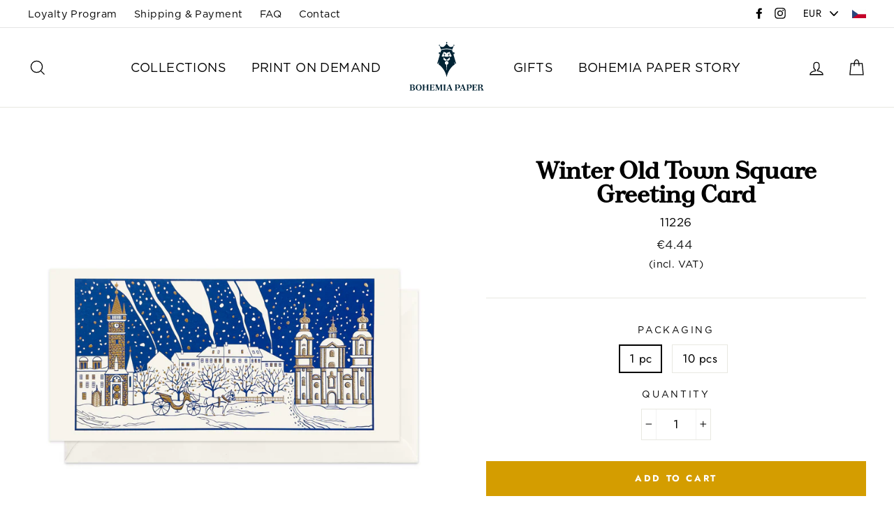

--- FILE ---
content_type: text/html; charset=utf-8
request_url: https://bohemiapaper.com/products/bohemia-paper-winter-old-town-square-greeting-card-11226
body_size: 22463
content:
<!doctype html>
<html class="no-js" lang="en">
<head>
  <meta charset="utf-8">
  <meta http-equiv="X-UA-Compatible" content="IE=edge,chrome=1">
  <meta name="viewport" content="width=device-width,initial-scale=1">
  <meta name="theme-color" content="#d49d00">
  <link rel="canonical" href="https://bohemiapaper.com/products/bohemia-paper-winter-old-town-square-greeting-card-11226">
  <meta name="format-detection" content="telephone=no">
  <script src="https://cdnjs.cloudflare.com/ajax/libs/jquery/3.3.1/jquery.min.js"></script>
  <title>Winter Old Town Square Greeting Card
&ndash; BOHEMIA PAPER (International)
</title><meta name="description" content="- a folded card from high quality paper - colour: natural white, envelope - offset printing, engraving - 105 x 210mm / 4,1&quot; x 8,3&quot; - a package of 10 pieces is delivered in a gift box"><meta property="og:site_name" content="BOHEMIA PAPER (International)">
  <meta property="og:url" content="https://bohemiapaper.com/products/bohemia-paper-winter-old-town-square-greeting-card-11226">
  <meta property="og:title" content="Winter Old Town Square Greeting Card">
  <meta property="og:type" content="product">
  <meta property="og:description" content="- a folded card from high quality paper - colour: natural white, envelope - offset printing, engraving - 105 x 210mm / 4,1&quot; x 8,3&quot; - a package of 10 pieces is delivered in a gift box"><meta property="og:price:amount" content="3.67">
    <meta property="og:price:currency" content="EUR"><meta property="og:image" content="http://bohemiapaper.com/cdn/shop/products/11_226_winter_old_town_square_1200x630.png?v=1637670519">
  <meta property="og:image:secure_url" content="https://bohemiapaper.com/cdn/shop/products/11_226_winter_old_town_square_1200x630.png?v=1637670519">
  <meta name="twitter:site" content="@">
  <meta name="twitter:card" content="summary_large_image">
  <meta name="twitter:title" content="Winter Old Town Square Greeting Card">
  <meta name="twitter:description" content="- a folded card from high quality paper - colour: natural white, envelope - offset printing, engraving - 105 x 210mm / 4,1&quot; x 8,3&quot; - a package of 10 pieces is delivered in a gift box">


  <style data-shopify>
  @font-face {
  font-family: "Bodoni Moda";
  font-weight: 700;
  font-style: normal;
  src: url("//bohemiapaper.com/cdn/fonts/bodoni_moda/bodonimoda_n7.837502b3cbe406d2c6f311e87870fa9980b0b36a.woff2") format("woff2"),
       url("//bohemiapaper.com/cdn/fonts/bodoni_moda/bodonimoda_n7.c198e1cda930f96f6ae1aa8ef8facc95a64cfd1f.woff") format("woff");
}

  @font-face {
  font-family: Jost;
  font-weight: 400;
  font-style: normal;
  src: url("//bohemiapaper.com/cdn/fonts/jost/jost_n4.d47a1b6347ce4a4c9f437608011273009d91f2b7.woff2") format("woff2"),
       url("//bohemiapaper.com/cdn/fonts/jost/jost_n4.791c46290e672b3f85c3d1c651ef2efa3819eadd.woff") format("woff");
}


  @font-face {
  font-family: Jost;
  font-weight: 700;
  font-style: normal;
  src: url("//bohemiapaper.com/cdn/fonts/jost/jost_n7.921dc18c13fa0b0c94c5e2517ffe06139c3615a3.woff2") format("woff2"),
       url("//bohemiapaper.com/cdn/fonts/jost/jost_n7.cbfc16c98c1e195f46c536e775e4e959c5f2f22b.woff") format("woff");
}

  @font-face {
  font-family: Jost;
  font-weight: 400;
  font-style: italic;
  src: url("//bohemiapaper.com/cdn/fonts/jost/jost_i4.b690098389649750ada222b9763d55796c5283a5.woff2") format("woff2"),
       url("//bohemiapaper.com/cdn/fonts/jost/jost_i4.fd766415a47e50b9e391ae7ec04e2ae25e7e28b0.woff") format("woff");
}

  @font-face {
  font-family: Jost;
  font-weight: 700;
  font-style: italic;
  src: url("//bohemiapaper.com/cdn/fonts/jost/jost_i7.d8201b854e41e19d7ed9b1a31fe4fe71deea6d3f.woff2") format("woff2"),
       url("//bohemiapaper.com/cdn/fonts/jost/jost_i7.eae515c34e26b6c853efddc3fc0c552e0de63757.woff") format("woff");
}

</style>

  <link href="//bohemiapaper.com/cdn/shop/t/2/assets/theme.scss.css?v=78992001694523008781759252102" rel="stylesheet" type="text/css" media="all" />
  <!-- THIS IS CUSTOM CSS - RACOON -->
  <link href="//bohemiapaper.com/cdn/shop/t/2/assets/theme-custom.css?v=42424924441435240741565125750" rel="stylesheet" type="text/css" media="all" />
  <!-- END NEW CODE  -->
  <!-- THIS IS CUSTOM JS - RACOON -->
  <script src="//bohemiapaper.com/cdn/shop/t/2/assets/theme-custom1.js?v=31950199245041346141685354784" type="text/javascript"></script>
  <!-- END NEW CODE  -->
  <style data-shopify>
    .collection-item__title {
      font-size: 20.8px;
    }

    @media screen and (min-width: 769px) {
      .collection-item__title {
        font-size: 26px;
      }
    }
  </style>

  <script>
    document.documentElement.className = document.documentElement.className.replace('no-js', 'js');

    window.theme = window.theme || {};
    theme.strings = {
      addToCart: "Add to cart",
      soldOut: "Sold Out",
      unavailable: "Unavailable",
      stockLabel: "[count] in stock",
      savePrice: "Save [saved_amount]",
      cartSavings: "You're saving [savings]",
      cartEmpty: "Your cart is currently empty.",
      cartTermsConfirmation: "You must agree with the terms and conditions of sales to check out"
    };
    theme.settings = {
      cartType: "page",
      moneyFormat: "\u003cspan class=money\u003e€{{amount}}\u003c\/span\u003e",
      saveType: "dollar",
      recentlyViewedEnabled: false,
      quickView: true,
      themeVersion: "1.4.0"
    };
  </script>

  <script>window.performance && window.performance.mark && window.performance.mark('shopify.content_for_header.start');</script><meta id="shopify-digital-wallet" name="shopify-digital-wallet" content="/8071479343/digital_wallets/dialog">
<link rel="alternate" type="application/json+oembed" href="https://bohemiapaper.com/products/bohemia-paper-winter-old-town-square-greeting-card-11226.oembed">
<script async="async" src="/checkouts/internal/preloads.js?locale=en-DE"></script>
<script id="shopify-features" type="application/json">{"accessToken":"d2f4ca8de242d1943a99db20c77971d2","betas":["rich-media-storefront-analytics"],"domain":"bohemiapaper.com","predictiveSearch":true,"shopId":8071479343,"locale":"en"}</script>
<script>var Shopify = Shopify || {};
Shopify.shop = "bohemia-paper-international.myshopify.com";
Shopify.locale = "en";
Shopify.currency = {"active":"EUR","rate":"1.0"};
Shopify.country = "DE";
Shopify.theme = {"name":"Impulse","id":21500985391,"schema_name":"Impulse","schema_version":"1.4.0","theme_store_id":null,"role":"main"};
Shopify.theme.handle = "null";
Shopify.theme.style = {"id":null,"handle":null};
Shopify.cdnHost = "bohemiapaper.com/cdn";
Shopify.routes = Shopify.routes || {};
Shopify.routes.root = "/";</script>
<script type="module">!function(o){(o.Shopify=o.Shopify||{}).modules=!0}(window);</script>
<script>!function(o){function n(){var o=[];function n(){o.push(Array.prototype.slice.apply(arguments))}return n.q=o,n}var t=o.Shopify=o.Shopify||{};t.loadFeatures=n(),t.autoloadFeatures=n()}(window);</script>
<script id="shop-js-analytics" type="application/json">{"pageType":"product"}</script>
<script defer="defer" async type="module" src="//bohemiapaper.com/cdn/shopifycloud/shop-js/modules/v2/client.init-shop-cart-sync_DlSlHazZ.en.esm.js"></script>
<script defer="defer" async type="module" src="//bohemiapaper.com/cdn/shopifycloud/shop-js/modules/v2/chunk.common_D16XZWos.esm.js"></script>
<script type="module">
  await import("//bohemiapaper.com/cdn/shopifycloud/shop-js/modules/v2/client.init-shop-cart-sync_DlSlHazZ.en.esm.js");
await import("//bohemiapaper.com/cdn/shopifycloud/shop-js/modules/v2/chunk.common_D16XZWos.esm.js");

  window.Shopify.SignInWithShop?.initShopCartSync?.({"fedCMEnabled":true,"windoidEnabled":true});

</script>
<script>(function() {
  var isLoaded = false;
  function asyncLoad() {
    if (isLoaded) return;
    isLoaded = true;
    var urls = ["https:\/\/chimpstatic.com\/mcjs-connected\/js\/users\/4ff3bc3e65b148b9baf179a13\/f75eb93a5de8db026f7bbf856.js?shop=bohemia-paper-international.myshopify.com","https:\/\/shopify.covet.pics\/covet-pics-widget-inject.js?shop=bohemia-paper-international.myshopify.com"];
    for (var i = 0; i < urls.length; i++) {
      var s = document.createElement('script');
      s.type = 'text/javascript';
      s.async = true;
      s.src = urls[i];
      var x = document.getElementsByTagName('script')[0];
      x.parentNode.insertBefore(s, x);
    }
  };
  if(window.attachEvent) {
    window.attachEvent('onload', asyncLoad);
  } else {
    window.addEventListener('load', asyncLoad, false);
  }
})();</script>
<script id="__st">var __st={"a":8071479343,"offset":3600,"reqid":"22377acb-52c1-4a57-a8e0-3cbdc4a12869-1768592188","pageurl":"bohemiapaper.com\/products\/bohemia-paper-winter-old-town-square-greeting-card-11226","u":"d32bf6c44ee5","p":"product","rtyp":"product","rid":1320348516399};</script>
<script>window.ShopifyPaypalV4VisibilityTracking = true;</script>
<script id="captcha-bootstrap">!function(){'use strict';const t='contact',e='account',n='new_comment',o=[[t,t],['blogs',n],['comments',n],[t,'customer']],c=[[e,'customer_login'],[e,'guest_login'],[e,'recover_customer_password'],[e,'create_customer']],r=t=>t.map((([t,e])=>`form[action*='/${t}']:not([data-nocaptcha='true']) input[name='form_type'][value='${e}']`)).join(','),a=t=>()=>t?[...document.querySelectorAll(t)].map((t=>t.form)):[];function s(){const t=[...o],e=r(t);return a(e)}const i='password',u='form_key',d=['recaptcha-v3-token','g-recaptcha-response','h-captcha-response',i],f=()=>{try{return window.sessionStorage}catch{return}},m='__shopify_v',_=t=>t.elements[u];function p(t,e,n=!1){try{const o=window.sessionStorage,c=JSON.parse(o.getItem(e)),{data:r}=function(t){const{data:e,action:n}=t;return t[m]||n?{data:e,action:n}:{data:t,action:n}}(c);for(const[e,n]of Object.entries(r))t.elements[e]&&(t.elements[e].value=n);n&&o.removeItem(e)}catch(o){console.error('form repopulation failed',{error:o})}}const l='form_type',E='cptcha';function T(t){t.dataset[E]=!0}const w=window,h=w.document,L='Shopify',v='ce_forms',y='captcha';let A=!1;((t,e)=>{const n=(g='f06e6c50-85a8-45c8-87d0-21a2b65856fe',I='https://cdn.shopify.com/shopifycloud/storefront-forms-hcaptcha/ce_storefront_forms_captcha_hcaptcha.v1.5.2.iife.js',D={infoText:'Protected by hCaptcha',privacyText:'Privacy',termsText:'Terms'},(t,e,n)=>{const o=w[L][v],c=o.bindForm;if(c)return c(t,g,e,D).then(n);var r;o.q.push([[t,g,e,D],n]),r=I,A||(h.body.append(Object.assign(h.createElement('script'),{id:'captcha-provider',async:!0,src:r})),A=!0)});var g,I,D;w[L]=w[L]||{},w[L][v]=w[L][v]||{},w[L][v].q=[],w[L][y]=w[L][y]||{},w[L][y].protect=function(t,e){n(t,void 0,e),T(t)},Object.freeze(w[L][y]),function(t,e,n,w,h,L){const[v,y,A,g]=function(t,e,n){const i=e?o:[],u=t?c:[],d=[...i,...u],f=r(d),m=r(i),_=r(d.filter((([t,e])=>n.includes(e))));return[a(f),a(m),a(_),s()]}(w,h,L),I=t=>{const e=t.target;return e instanceof HTMLFormElement?e:e&&e.form},D=t=>v().includes(t);t.addEventListener('submit',(t=>{const e=I(t);if(!e)return;const n=D(e)&&!e.dataset.hcaptchaBound&&!e.dataset.recaptchaBound,o=_(e),c=g().includes(e)&&(!o||!o.value);(n||c)&&t.preventDefault(),c&&!n&&(function(t){try{if(!f())return;!function(t){const e=f();if(!e)return;const n=_(t);if(!n)return;const o=n.value;o&&e.removeItem(o)}(t);const e=Array.from(Array(32),(()=>Math.random().toString(36)[2])).join('');!function(t,e){_(t)||t.append(Object.assign(document.createElement('input'),{type:'hidden',name:u})),t.elements[u].value=e}(t,e),function(t,e){const n=f();if(!n)return;const o=[...t.querySelectorAll(`input[type='${i}']`)].map((({name:t})=>t)),c=[...d,...o],r={};for(const[a,s]of new FormData(t).entries())c.includes(a)||(r[a]=s);n.setItem(e,JSON.stringify({[m]:1,action:t.action,data:r}))}(t,e)}catch(e){console.error('failed to persist form',e)}}(e),e.submit())}));const S=(t,e)=>{t&&!t.dataset[E]&&(n(t,e.some((e=>e===t))),T(t))};for(const o of['focusin','change'])t.addEventListener(o,(t=>{const e=I(t);D(e)&&S(e,y())}));const B=e.get('form_key'),M=e.get(l),P=B&&M;t.addEventListener('DOMContentLoaded',(()=>{const t=y();if(P)for(const e of t)e.elements[l].value===M&&p(e,B);[...new Set([...A(),...v().filter((t=>'true'===t.dataset.shopifyCaptcha))])].forEach((e=>S(e,t)))}))}(h,new URLSearchParams(w.location.search),n,t,e,['guest_login'])})(!0,!0)}();</script>
<script integrity="sha256-4kQ18oKyAcykRKYeNunJcIwy7WH5gtpwJnB7kiuLZ1E=" data-source-attribution="shopify.loadfeatures" defer="defer" src="//bohemiapaper.com/cdn/shopifycloud/storefront/assets/storefront/load_feature-a0a9edcb.js" crossorigin="anonymous"></script>
<script data-source-attribution="shopify.dynamic_checkout.dynamic.init">var Shopify=Shopify||{};Shopify.PaymentButton=Shopify.PaymentButton||{isStorefrontPortableWallets:!0,init:function(){window.Shopify.PaymentButton.init=function(){};var t=document.createElement("script");t.src="https://bohemiapaper.com/cdn/shopifycloud/portable-wallets/latest/portable-wallets.en.js",t.type="module",document.head.appendChild(t)}};
</script>
<script data-source-attribution="shopify.dynamic_checkout.buyer_consent">
  function portableWalletsHideBuyerConsent(e){var t=document.getElementById("shopify-buyer-consent"),n=document.getElementById("shopify-subscription-policy-button");t&&n&&(t.classList.add("hidden"),t.setAttribute("aria-hidden","true"),n.removeEventListener("click",e))}function portableWalletsShowBuyerConsent(e){var t=document.getElementById("shopify-buyer-consent"),n=document.getElementById("shopify-subscription-policy-button");t&&n&&(t.classList.remove("hidden"),t.removeAttribute("aria-hidden"),n.addEventListener("click",e))}window.Shopify?.PaymentButton&&(window.Shopify.PaymentButton.hideBuyerConsent=portableWalletsHideBuyerConsent,window.Shopify.PaymentButton.showBuyerConsent=portableWalletsShowBuyerConsent);
</script>
<script>
  function portableWalletsCleanup(e){e&&e.src&&console.error("Failed to load portable wallets script "+e.src);var t=document.querySelectorAll("shopify-accelerated-checkout .shopify-payment-button__skeleton, shopify-accelerated-checkout-cart .wallet-cart-button__skeleton"),e=document.getElementById("shopify-buyer-consent");for(let e=0;e<t.length;e++)t[e].remove();e&&e.remove()}function portableWalletsNotLoadedAsModule(e){e instanceof ErrorEvent&&"string"==typeof e.message&&e.message.includes("import.meta")&&"string"==typeof e.filename&&e.filename.includes("portable-wallets")&&(window.removeEventListener("error",portableWalletsNotLoadedAsModule),window.Shopify.PaymentButton.failedToLoad=e,"loading"===document.readyState?document.addEventListener("DOMContentLoaded",window.Shopify.PaymentButton.init):window.Shopify.PaymentButton.init())}window.addEventListener("error",portableWalletsNotLoadedAsModule);
</script>

<script type="module" src="https://bohemiapaper.com/cdn/shopifycloud/portable-wallets/latest/portable-wallets.en.js" onError="portableWalletsCleanup(this)" crossorigin="anonymous"></script>
<script nomodule>
  document.addEventListener("DOMContentLoaded", portableWalletsCleanup);
</script>

<link id="shopify-accelerated-checkout-styles" rel="stylesheet" media="screen" href="https://bohemiapaper.com/cdn/shopifycloud/portable-wallets/latest/accelerated-checkout-backwards-compat.css" crossorigin="anonymous">
<style id="shopify-accelerated-checkout-cart">
        #shopify-buyer-consent {
  margin-top: 1em;
  display: inline-block;
  width: 100%;
}

#shopify-buyer-consent.hidden {
  display: none;
}

#shopify-subscription-policy-button {
  background: none;
  border: none;
  padding: 0;
  text-decoration: underline;
  font-size: inherit;
  cursor: pointer;
}

#shopify-subscription-policy-button::before {
  box-shadow: none;
}

      </style>

<script>window.performance && window.performance.mark && window.performance.mark('shopify.content_for_header.end');</script>
  <!--[if lt IE 9]>
<script src="//cdnjs.cloudflare.com/ajax/libs/html5shiv/3.7.2/html5shiv.min.js" type="text/javascript"></script>
<![endif]-->
<!--[if (lte IE 9) ]><script src="//bohemiapaper.com/cdn/shop/t/2/assets/match-media.min.js?v=159635276924582161481557138584" type="text/javascript"></script><![endif]-->


  
  <script src="//bohemiapaper.com/cdn/shop/t/2/assets/vendor.js" defer="defer"></script>



  
    <script src="/services/javascripts/currencies.js" defer="defer"></script>
    
  <script src="//bohemiapaper.com/cdn/shop/t/2/assets/jquery.currencies.min.js" defer="defer"></script>


  

  
  <script src="//bohemiapaper.com/cdn/shop/t/2/assets/theme.js?v=160067744901837986771557138605" defer="defer"></script>


<!-- Hotjar Tracking Code for https://www.bohemiapaper.com -->
<script>
    (function(h,o,t,j,a,r){
        h.hj=h.hj||function(){(h.hj.q=h.hj.q||[]).push(arguments)};
        h._hjSettings={hjid:1451704,hjsv:6};
        a=o.getElementsByTagName('head')[0];
        r=o.createElement('script');r.async=1;
        r.src=t+h._hjSettings.hjid+j+h._hjSettings.hjsv;
        a.appendChild(r);
    })(window,document,'https://static.hotjar.com/c/hotjar-','.js?sv=');
</script>
<link href="https://monorail-edge.shopifysvc.com" rel="dns-prefetch">
<script>(function(){if ("sendBeacon" in navigator && "performance" in window) {try {var session_token_from_headers = performance.getEntriesByType('navigation')[0].serverTiming.find(x => x.name == '_s').description;} catch {var session_token_from_headers = undefined;}var session_cookie_matches = document.cookie.match(/_shopify_s=([^;]*)/);var session_token_from_cookie = session_cookie_matches && session_cookie_matches.length === 2 ? session_cookie_matches[1] : "";var session_token = session_token_from_headers || session_token_from_cookie || "";function handle_abandonment_event(e) {var entries = performance.getEntries().filter(function(entry) {return /monorail-edge.shopifysvc.com/.test(entry.name);});if (!window.abandonment_tracked && entries.length === 0) {window.abandonment_tracked = true;var currentMs = Date.now();var navigation_start = performance.timing.navigationStart;var payload = {shop_id: 8071479343,url: window.location.href,navigation_start,duration: currentMs - navigation_start,session_token,page_type: "product"};window.navigator.sendBeacon("https://monorail-edge.shopifysvc.com/v1/produce", JSON.stringify({schema_id: "online_store_buyer_site_abandonment/1.1",payload: payload,metadata: {event_created_at_ms: currentMs,event_sent_at_ms: currentMs}}));}}window.addEventListener('pagehide', handle_abandonment_event);}}());</script>
<script id="web-pixels-manager-setup">(function e(e,d,r,n,o){if(void 0===o&&(o={}),!Boolean(null===(a=null===(i=window.Shopify)||void 0===i?void 0:i.analytics)||void 0===a?void 0:a.replayQueue)){var i,a;window.Shopify=window.Shopify||{};var t=window.Shopify;t.analytics=t.analytics||{};var s=t.analytics;s.replayQueue=[],s.publish=function(e,d,r){return s.replayQueue.push([e,d,r]),!0};try{self.performance.mark("wpm:start")}catch(e){}var l=function(){var e={modern:/Edge?\/(1{2}[4-9]|1[2-9]\d|[2-9]\d{2}|\d{4,})\.\d+(\.\d+|)|Firefox\/(1{2}[4-9]|1[2-9]\d|[2-9]\d{2}|\d{4,})\.\d+(\.\d+|)|Chrom(ium|e)\/(9{2}|\d{3,})\.\d+(\.\d+|)|(Maci|X1{2}).+ Version\/(15\.\d+|(1[6-9]|[2-9]\d|\d{3,})\.\d+)([,.]\d+|)( \(\w+\)|)( Mobile\/\w+|) Safari\/|Chrome.+OPR\/(9{2}|\d{3,})\.\d+\.\d+|(CPU[ +]OS|iPhone[ +]OS|CPU[ +]iPhone|CPU IPhone OS|CPU iPad OS)[ +]+(15[._]\d+|(1[6-9]|[2-9]\d|\d{3,})[._]\d+)([._]\d+|)|Android:?[ /-](13[3-9]|1[4-9]\d|[2-9]\d{2}|\d{4,})(\.\d+|)(\.\d+|)|Android.+Firefox\/(13[5-9]|1[4-9]\d|[2-9]\d{2}|\d{4,})\.\d+(\.\d+|)|Android.+Chrom(ium|e)\/(13[3-9]|1[4-9]\d|[2-9]\d{2}|\d{4,})\.\d+(\.\d+|)|SamsungBrowser\/([2-9]\d|\d{3,})\.\d+/,legacy:/Edge?\/(1[6-9]|[2-9]\d|\d{3,})\.\d+(\.\d+|)|Firefox\/(5[4-9]|[6-9]\d|\d{3,})\.\d+(\.\d+|)|Chrom(ium|e)\/(5[1-9]|[6-9]\d|\d{3,})\.\d+(\.\d+|)([\d.]+$|.*Safari\/(?![\d.]+ Edge\/[\d.]+$))|(Maci|X1{2}).+ Version\/(10\.\d+|(1[1-9]|[2-9]\d|\d{3,})\.\d+)([,.]\d+|)( \(\w+\)|)( Mobile\/\w+|) Safari\/|Chrome.+OPR\/(3[89]|[4-9]\d|\d{3,})\.\d+\.\d+|(CPU[ +]OS|iPhone[ +]OS|CPU[ +]iPhone|CPU IPhone OS|CPU iPad OS)[ +]+(10[._]\d+|(1[1-9]|[2-9]\d|\d{3,})[._]\d+)([._]\d+|)|Android:?[ /-](13[3-9]|1[4-9]\d|[2-9]\d{2}|\d{4,})(\.\d+|)(\.\d+|)|Mobile Safari.+OPR\/([89]\d|\d{3,})\.\d+\.\d+|Android.+Firefox\/(13[5-9]|1[4-9]\d|[2-9]\d{2}|\d{4,})\.\d+(\.\d+|)|Android.+Chrom(ium|e)\/(13[3-9]|1[4-9]\d|[2-9]\d{2}|\d{4,})\.\d+(\.\d+|)|Android.+(UC? ?Browser|UCWEB|U3)[ /]?(15\.([5-9]|\d{2,})|(1[6-9]|[2-9]\d|\d{3,})\.\d+)\.\d+|SamsungBrowser\/(5\.\d+|([6-9]|\d{2,})\.\d+)|Android.+MQ{2}Browser\/(14(\.(9|\d{2,})|)|(1[5-9]|[2-9]\d|\d{3,})(\.\d+|))(\.\d+|)|K[Aa][Ii]OS\/(3\.\d+|([4-9]|\d{2,})\.\d+)(\.\d+|)/},d=e.modern,r=e.legacy,n=navigator.userAgent;return n.match(d)?"modern":n.match(r)?"legacy":"unknown"}(),u="modern"===l?"modern":"legacy",c=(null!=n?n:{modern:"",legacy:""})[u],f=function(e){return[e.baseUrl,"/wpm","/b",e.hashVersion,"modern"===e.buildTarget?"m":"l",".js"].join("")}({baseUrl:d,hashVersion:r,buildTarget:u}),m=function(e){var d=e.version,r=e.bundleTarget,n=e.surface,o=e.pageUrl,i=e.monorailEndpoint;return{emit:function(e){var a=e.status,t=e.errorMsg,s=(new Date).getTime(),l=JSON.stringify({metadata:{event_sent_at_ms:s},events:[{schema_id:"web_pixels_manager_load/3.1",payload:{version:d,bundle_target:r,page_url:o,status:a,surface:n,error_msg:t},metadata:{event_created_at_ms:s}}]});if(!i)return console&&console.warn&&console.warn("[Web Pixels Manager] No Monorail endpoint provided, skipping logging."),!1;try{return self.navigator.sendBeacon.bind(self.navigator)(i,l)}catch(e){}var u=new XMLHttpRequest;try{return u.open("POST",i,!0),u.setRequestHeader("Content-Type","text/plain"),u.send(l),!0}catch(e){return console&&console.warn&&console.warn("[Web Pixels Manager] Got an unhandled error while logging to Monorail."),!1}}}}({version:r,bundleTarget:l,surface:e.surface,pageUrl:self.location.href,monorailEndpoint:e.monorailEndpoint});try{o.browserTarget=l,function(e){var d=e.src,r=e.async,n=void 0===r||r,o=e.onload,i=e.onerror,a=e.sri,t=e.scriptDataAttributes,s=void 0===t?{}:t,l=document.createElement("script"),u=document.querySelector("head"),c=document.querySelector("body");if(l.async=n,l.src=d,a&&(l.integrity=a,l.crossOrigin="anonymous"),s)for(var f in s)if(Object.prototype.hasOwnProperty.call(s,f))try{l.dataset[f]=s[f]}catch(e){}if(o&&l.addEventListener("load",o),i&&l.addEventListener("error",i),u)u.appendChild(l);else{if(!c)throw new Error("Did not find a head or body element to append the script");c.appendChild(l)}}({src:f,async:!0,onload:function(){if(!function(){var e,d;return Boolean(null===(d=null===(e=window.Shopify)||void 0===e?void 0:e.analytics)||void 0===d?void 0:d.initialized)}()){var d=window.webPixelsManager.init(e)||void 0;if(d){var r=window.Shopify.analytics;r.replayQueue.forEach((function(e){var r=e[0],n=e[1],o=e[2];d.publishCustomEvent(r,n,o)})),r.replayQueue=[],r.publish=d.publishCustomEvent,r.visitor=d.visitor,r.initialized=!0}}},onerror:function(){return m.emit({status:"failed",errorMsg:"".concat(f," has failed to load")})},sri:function(e){var d=/^sha384-[A-Za-z0-9+/=]+$/;return"string"==typeof e&&d.test(e)}(c)?c:"",scriptDataAttributes:o}),m.emit({status:"loading"})}catch(e){m.emit({status:"failed",errorMsg:(null==e?void 0:e.message)||"Unknown error"})}}})({shopId: 8071479343,storefrontBaseUrl: "https://bohemiapaper.com",extensionsBaseUrl: "https://extensions.shopifycdn.com/cdn/shopifycloud/web-pixels-manager",monorailEndpoint: "https://monorail-edge.shopifysvc.com/unstable/produce_batch",surface: "storefront-renderer",enabledBetaFlags: ["2dca8a86"],webPixelsConfigList: [{"id":"158105943","eventPayloadVersion":"v1","runtimeContext":"LAX","scriptVersion":"1","type":"CUSTOM","privacyPurposes":["MARKETING"],"name":"Meta pixel (migrated)"},{"id":"shopify-app-pixel","configuration":"{}","eventPayloadVersion":"v1","runtimeContext":"STRICT","scriptVersion":"0450","apiClientId":"shopify-pixel","type":"APP","privacyPurposes":["ANALYTICS","MARKETING"]},{"id":"shopify-custom-pixel","eventPayloadVersion":"v1","runtimeContext":"LAX","scriptVersion":"0450","apiClientId":"shopify-pixel","type":"CUSTOM","privacyPurposes":["ANALYTICS","MARKETING"]}],isMerchantRequest: false,initData: {"shop":{"name":"BOHEMIA PAPER (International)","paymentSettings":{"currencyCode":"EUR"},"myshopifyDomain":"bohemia-paper-international.myshopify.com","countryCode":"CZ","storefrontUrl":"https:\/\/bohemiapaper.com"},"customer":null,"cart":null,"checkout":null,"productVariants":[{"price":{"amount":3.67,"currencyCode":"EUR"},"product":{"title":"Winter Old Town Square Greeting Card","vendor":"Bohemia Paper","id":"1320348516399","untranslatedTitle":"Winter Old Town Square Greeting Card","url":"\/products\/bohemia-paper-winter-old-town-square-greeting-card-11226","type":"Greeting Card"},"id":"40021373517889","image":{"src":"\/\/bohemiapaper.com\/cdn\/shop\/products\/11_226_winter_old_town_square.png?v=1637670519"},"sku":"11226","title":"1 pc","untranslatedTitle":"1 pc"},{"price":{"amount":33.06,"currencyCode":"EUR"},"product":{"title":"Winter Old Town Square Greeting Card","vendor":"Bohemia Paper","id":"1320348516399","untranslatedTitle":"Winter Old Town Square Greeting Card","url":"\/products\/bohemia-paper-winter-old-town-square-greeting-card-11226","type":"Greeting Card"},"id":"40047875424321","image":{"src":"\/\/bohemiapaper.com\/cdn\/shop\/products\/11_226_winter_old_town_square.png?v=1637670519"},"sku":"11226-10ks","title":"10 pcs","untranslatedTitle":"10 pcs"}],"purchasingCompany":null},},"https://bohemiapaper.com/cdn","fcfee988w5aeb613cpc8e4bc33m6693e112",{"modern":"","legacy":""},{"shopId":"8071479343","storefrontBaseUrl":"https:\/\/bohemiapaper.com","extensionBaseUrl":"https:\/\/extensions.shopifycdn.com\/cdn\/shopifycloud\/web-pixels-manager","surface":"storefront-renderer","enabledBetaFlags":"[\"2dca8a86\"]","isMerchantRequest":"false","hashVersion":"fcfee988w5aeb613cpc8e4bc33m6693e112","publish":"custom","events":"[[\"page_viewed\",{}],[\"product_viewed\",{\"productVariant\":{\"price\":{\"amount\":3.67,\"currencyCode\":\"EUR\"},\"product\":{\"title\":\"Winter Old Town Square Greeting Card\",\"vendor\":\"Bohemia Paper\",\"id\":\"1320348516399\",\"untranslatedTitle\":\"Winter Old Town Square Greeting Card\",\"url\":\"\/products\/bohemia-paper-winter-old-town-square-greeting-card-11226\",\"type\":\"Greeting Card\"},\"id\":\"40021373517889\",\"image\":{\"src\":\"\/\/bohemiapaper.com\/cdn\/shop\/products\/11_226_winter_old_town_square.png?v=1637670519\"},\"sku\":\"11226\",\"title\":\"1 pc\",\"untranslatedTitle\":\"1 pc\"}}]]"});</script><script>
  window.ShopifyAnalytics = window.ShopifyAnalytics || {};
  window.ShopifyAnalytics.meta = window.ShopifyAnalytics.meta || {};
  window.ShopifyAnalytics.meta.currency = 'EUR';
  var meta = {"product":{"id":1320348516399,"gid":"gid:\/\/shopify\/Product\/1320348516399","vendor":"Bohemia Paper","type":"Greeting Card","handle":"bohemia-paper-winter-old-town-square-greeting-card-11226","variants":[{"id":40021373517889,"price":367,"name":"Winter Old Town Square Greeting Card - 1 pc","public_title":"1 pc","sku":"11226"},{"id":40047875424321,"price":3306,"name":"Winter Old Town Square Greeting Card - 10 pcs","public_title":"10 pcs","sku":"11226-10ks"}],"remote":false},"page":{"pageType":"product","resourceType":"product","resourceId":1320348516399,"requestId":"22377acb-52c1-4a57-a8e0-3cbdc4a12869-1768592188"}};
  for (var attr in meta) {
    window.ShopifyAnalytics.meta[attr] = meta[attr];
  }
</script>
<script class="analytics">
  (function () {
    var customDocumentWrite = function(content) {
      var jquery = null;

      if (window.jQuery) {
        jquery = window.jQuery;
      } else if (window.Checkout && window.Checkout.$) {
        jquery = window.Checkout.$;
      }

      if (jquery) {
        jquery('body').append(content);
      }
    };

    var hasLoggedConversion = function(token) {
      if (token) {
        return document.cookie.indexOf('loggedConversion=' + token) !== -1;
      }
      return false;
    }

    var setCookieIfConversion = function(token) {
      if (token) {
        var twoMonthsFromNow = new Date(Date.now());
        twoMonthsFromNow.setMonth(twoMonthsFromNow.getMonth() + 2);

        document.cookie = 'loggedConversion=' + token + '; expires=' + twoMonthsFromNow;
      }
    }

    var trekkie = window.ShopifyAnalytics.lib = window.trekkie = window.trekkie || [];
    if (trekkie.integrations) {
      return;
    }
    trekkie.methods = [
      'identify',
      'page',
      'ready',
      'track',
      'trackForm',
      'trackLink'
    ];
    trekkie.factory = function(method) {
      return function() {
        var args = Array.prototype.slice.call(arguments);
        args.unshift(method);
        trekkie.push(args);
        return trekkie;
      };
    };
    for (var i = 0; i < trekkie.methods.length; i++) {
      var key = trekkie.methods[i];
      trekkie[key] = trekkie.factory(key);
    }
    trekkie.load = function(config) {
      trekkie.config = config || {};
      trekkie.config.initialDocumentCookie = document.cookie;
      var first = document.getElementsByTagName('script')[0];
      var script = document.createElement('script');
      script.type = 'text/javascript';
      script.onerror = function(e) {
        var scriptFallback = document.createElement('script');
        scriptFallback.type = 'text/javascript';
        scriptFallback.onerror = function(error) {
                var Monorail = {
      produce: function produce(monorailDomain, schemaId, payload) {
        var currentMs = new Date().getTime();
        var event = {
          schema_id: schemaId,
          payload: payload,
          metadata: {
            event_created_at_ms: currentMs,
            event_sent_at_ms: currentMs
          }
        };
        return Monorail.sendRequest("https://" + monorailDomain + "/v1/produce", JSON.stringify(event));
      },
      sendRequest: function sendRequest(endpointUrl, payload) {
        // Try the sendBeacon API
        if (window && window.navigator && typeof window.navigator.sendBeacon === 'function' && typeof window.Blob === 'function' && !Monorail.isIos12()) {
          var blobData = new window.Blob([payload], {
            type: 'text/plain'
          });

          if (window.navigator.sendBeacon(endpointUrl, blobData)) {
            return true;
          } // sendBeacon was not successful

        } // XHR beacon

        var xhr = new XMLHttpRequest();

        try {
          xhr.open('POST', endpointUrl);
          xhr.setRequestHeader('Content-Type', 'text/plain');
          xhr.send(payload);
        } catch (e) {
          console.log(e);
        }

        return false;
      },
      isIos12: function isIos12() {
        return window.navigator.userAgent.lastIndexOf('iPhone; CPU iPhone OS 12_') !== -1 || window.navigator.userAgent.lastIndexOf('iPad; CPU OS 12_') !== -1;
      }
    };
    Monorail.produce('monorail-edge.shopifysvc.com',
      'trekkie_storefront_load_errors/1.1',
      {shop_id: 8071479343,
      theme_id: 21500985391,
      app_name: "storefront",
      context_url: window.location.href,
      source_url: "//bohemiapaper.com/cdn/s/trekkie.storefront.cd680fe47e6c39ca5d5df5f0a32d569bc48c0f27.min.js"});

        };
        scriptFallback.async = true;
        scriptFallback.src = '//bohemiapaper.com/cdn/s/trekkie.storefront.cd680fe47e6c39ca5d5df5f0a32d569bc48c0f27.min.js';
        first.parentNode.insertBefore(scriptFallback, first);
      };
      script.async = true;
      script.src = '//bohemiapaper.com/cdn/s/trekkie.storefront.cd680fe47e6c39ca5d5df5f0a32d569bc48c0f27.min.js';
      first.parentNode.insertBefore(script, first);
    };
    trekkie.load(
      {"Trekkie":{"appName":"storefront","development":false,"defaultAttributes":{"shopId":8071479343,"isMerchantRequest":null,"themeId":21500985391,"themeCityHash":"12055183257489855101","contentLanguage":"en","currency":"EUR","eventMetadataId":"0db0ddc9-ff22-473f-b4ab-c15f8671cbf7"},"isServerSideCookieWritingEnabled":true,"monorailRegion":"shop_domain","enabledBetaFlags":["65f19447"]},"Session Attribution":{},"S2S":{"facebookCapiEnabled":false,"source":"trekkie-storefront-renderer","apiClientId":580111}}
    );

    var loaded = false;
    trekkie.ready(function() {
      if (loaded) return;
      loaded = true;

      window.ShopifyAnalytics.lib = window.trekkie;

      var originalDocumentWrite = document.write;
      document.write = customDocumentWrite;
      try { window.ShopifyAnalytics.merchantGoogleAnalytics.call(this); } catch(error) {};
      document.write = originalDocumentWrite;

      window.ShopifyAnalytics.lib.page(null,{"pageType":"product","resourceType":"product","resourceId":1320348516399,"requestId":"22377acb-52c1-4a57-a8e0-3cbdc4a12869-1768592188","shopifyEmitted":true});

      var match = window.location.pathname.match(/checkouts\/(.+)\/(thank_you|post_purchase)/)
      var token = match? match[1]: undefined;
      if (!hasLoggedConversion(token)) {
        setCookieIfConversion(token);
        window.ShopifyAnalytics.lib.track("Viewed Product",{"currency":"EUR","variantId":40021373517889,"productId":1320348516399,"productGid":"gid:\/\/shopify\/Product\/1320348516399","name":"Winter Old Town Square Greeting Card - 1 pc","price":"3.67","sku":"11226","brand":"Bohemia Paper","variant":"1 pc","category":"Greeting Card","nonInteraction":true,"remote":false},undefined,undefined,{"shopifyEmitted":true});
      window.ShopifyAnalytics.lib.track("monorail:\/\/trekkie_storefront_viewed_product\/1.1",{"currency":"EUR","variantId":40021373517889,"productId":1320348516399,"productGid":"gid:\/\/shopify\/Product\/1320348516399","name":"Winter Old Town Square Greeting Card - 1 pc","price":"3.67","sku":"11226","brand":"Bohemia Paper","variant":"1 pc","category":"Greeting Card","nonInteraction":true,"remote":false,"referer":"https:\/\/bohemiapaper.com\/products\/bohemia-paper-winter-old-town-square-greeting-card-11226"});
      }
    });


        var eventsListenerScript = document.createElement('script');
        eventsListenerScript.async = true;
        eventsListenerScript.src = "//bohemiapaper.com/cdn/shopifycloud/storefront/assets/shop_events_listener-3da45d37.js";
        document.getElementsByTagName('head')[0].appendChild(eventsListenerScript);

})();</script>
  <script>
  if (!window.ga || (window.ga && typeof window.ga !== 'function')) {
    window.ga = function ga() {
      (window.ga.q = window.ga.q || []).push(arguments);
      if (window.Shopify && window.Shopify.analytics && typeof window.Shopify.analytics.publish === 'function') {
        window.Shopify.analytics.publish("ga_stub_called", {}, {sendTo: "google_osp_migration"});
      }
      console.error("Shopify's Google Analytics stub called with:", Array.from(arguments), "\nSee https://help.shopify.com/manual/promoting-marketing/pixels/pixel-migration#google for more information.");
    };
    if (window.Shopify && window.Shopify.analytics && typeof window.Shopify.analytics.publish === 'function') {
      window.Shopify.analytics.publish("ga_stub_initialized", {}, {sendTo: "google_osp_migration"});
    }
  }
</script>
<script
  defer
  src="https://bohemiapaper.com/cdn/shopifycloud/perf-kit/shopify-perf-kit-3.0.4.min.js"
  data-application="storefront-renderer"
  data-shop-id="8071479343"
  data-render-region="gcp-us-east1"
  data-page-type="product"
  data-theme-instance-id="21500985391"
  data-theme-name="Impulse"
  data-theme-version="1.4.0"
  data-monorail-region="shop_domain"
  data-resource-timing-sampling-rate="10"
  data-shs="true"
  data-shs-beacon="true"
  data-shs-export-with-fetch="true"
  data-shs-logs-sample-rate="1"
  data-shs-beacon-endpoint="https://bohemiapaper.com/api/collect"
></script>
</head>

<body class="template-product currencies-enabled" data-transitions="false">

  
  

  <a class="in-page-link visually-hidden skip-link" href="#MainContent">Skip to content</a>

  <div id="PageContainer" class="page-container">
    <div class="transition-body">

    <div id="shopify-section-header" class="shopify-section">




<div id="NavDrawer" class="drawer drawer--left">
  <div class="drawer__fixed-header drawer__fixed-header--full">
    <div class="drawer__header drawer__header--full appear-animation appear-delay-1">
      <div class="h2 drawer__title" style="width:30%">
        
  <span
    class="currency-picker__wrapper currency-picker--drawer">
    <label for="CurrencyPicker-drawer" class="visually-hidden">Pick a currency</label>
    <select class="currency-input" id="CurrencyPicker-drawer" name="currencies"><option value="EUR" selected="selected">EUR</option>
    
      
      <option value="USD">USD</option>
      
    
      
      <option value="GBP">GBP</option>
      
    
      
      <option value="CHF">CHF</option>
      
    
      
      <option value="JPY">JPY</option>
      
    
      
      <option value="KRW">KRW</option>
      
    
      
      <option value="CAD">CAD</option>
      
    
      
      <option value="AUD">AUD</option>
      
    
    </select>
  </span>


      </div>
      <div class="h2 drawer__title">
        <a href="https://bohemiapaper.cz">          
        <img
          style="width:30px"
          src="//bohemiapaper.com/cdn/shop/t/2/assets/cz_flag2.svg?v=163193685002328120101566415341"
          alt="bohemiapaper.cz">
                </a>
      </div>
      <div class="drawer__close">
        <button type="button" class="drawer__close-button js-drawer-close">
          <svg aria-hidden="true" focusable="false" role="presentation" class="icon icon-close" viewBox="0 0 64 64"><path d="M19 17.61l27.12 27.13m0-27.12L19 44.74"/></svg>

          <span class="icon__fallback-text">Close menu</span>
        </button>
      </div>
    </div>
  </div>
  <div class="drawer__inner">

    <ul class="mobile-nav" role="navigation" aria-label="Primary">
      


        <li class="mobile-nav__item appear-animation appear-delay-2">
          
            <div class="mobile-nav__has-sublist">
              
                <a href="/collections/collections"
                  class="mobile-nav__link mobile-nav__link--top-level"
                  id="Label-collections-collections1"
                  >
                  COLLECTIONS
                </a>
                <div class="mobile-nav__toggle">
                  <button type="button"
                    aria-controls="Linklist-collections-collections1"
                    
                    class="collapsible-trigger collapsible--auto-height ">
                    <span class="collapsible-trigger__icon collapsible-trigger__icon--open" role="presentation">
  <svg aria-hidden="true" focusable="false" role="presentation" class="icon icon--wide icon-chevron-down" viewBox="0 0 28 16"><path d="M1.57 1.59l12.76 12.77L27.1 1.59" stroke-width="2" stroke="#000" fill="none" fill-rule="evenodd"/></svg>

</span>

                  </button>
                </div>
              
            </div>
          

          
            <div id="Linklist-collections-collections1"
              class="mobile-nav__sublist collapsible-content collapsible-content--all "
              aria-labelledby="Label-collections-collections1"
              >
              <div class="collapsible-content__inner">
                <ul class="mobile-nav__sublist">
                  


                    <li class="mobile-nav__item">
                      <div class="mobile-nav__child-item">
                        
                          <a href="/collections/type"
                            class="mobile-nav__link"
                            id="Sublabel-collections-type1"
                            >
                            TYPE
                          </a>
                        
                        
                          <button type="button"
                            aria-controls="Sublinklist-collections-collections1-collections-type1"
                            class="collapsible-trigger ">
                            <span class="collapsible-trigger__icon collapsible-trigger__icon--circle collapsible-trigger__icon--open" role="presentation">
  <svg aria-hidden="true" focusable="false" role="presentation" class="icon icon--wide icon-chevron-down" viewBox="0 0 28 16"><path d="M1.57 1.59l12.76 12.77L27.1 1.59" stroke-width="2" stroke="#000" fill="none" fill-rule="evenodd"/></svg>

</span>

                          </button>
                        
                      </div>

                      
                        <div
                          id="Sublinklist-collections-collections1-collections-type1"
                          aria-labelledby="Sublabel-collections-type1"
                          class="mobile-nav__sublist collapsible-content collapsible-content--all "
                          >
                          <div class="collapsible-content__inner">
                            <ul class="mobile-nav__grandchildlist">
                              
                                <li class="mobile-nav__item">
                                  <a href="/collections/greeting-cards" class="mobile-nav__link" >
                                    Greeting Cards
                                  </a>
                                </li>
                              
                                <li class="mobile-nav__item">
                                  <a href="/collections/cards" class="mobile-nav__link" >
                                    Cards
                                  </a>
                                </li>
                              
                                <li class="mobile-nav__item">
                                  <a href="/collections/gift-enclosure-cards" class="mobile-nav__link" >
                                    Gift Enclosure Cards
                                  </a>
                                </li>
                              
                                <li class="mobile-nav__item">
                                  <a href="/collections/gift-envelopes" class="mobile-nav__link" >
                                    Gift Envelopes
                                  </a>
                                </li>
                              
                                <li class="mobile-nav__item">
                                  <a href="/collections/correspondence-sets" class="mobile-nav__link" >
                                    Correspondence Sets
                                  </a>
                                </li>
                              
                                <li class="mobile-nav__item">
                                  <a href="/collections/photo-cards" class="mobile-nav__link" >
                                    Photo Cards
                                  </a>
                                </li>
                              
                                <li class="mobile-nav__item">
                                  <a href="/collections/invitations-cards-menu-and-table-cards" class="mobile-nav__link" >
                                    Invitation Cards, Menu & Table Cards
                                  </a>
                                </li>
                              
                                <li class="mobile-nav__item">
                                  <a href="/collections/bookmarks" class="mobile-nav__link" >
                                    Bookmarks
                                  </a>
                                </li>
                              
                                <li class="mobile-nav__item">
                                  <a href="/collections/papers-envelopes" class="mobile-nav__link" >
                                    Papers & Envelopes
                                  </a>
                                </li>
                              
                            </ul>
                          </div>
                        </div>
                      
                    </li>
                  


                    <li class="mobile-nav__item">
                      <div class="mobile-nav__child-item">
                        
                          <a href="/collections/wedding-events"
                            class="mobile-nav__link"
                            id="Sublabel-collections-wedding-events2"
                            >
                            WEDDINGS &amp; EVENTS
                          </a>
                        
                        
                          <button type="button"
                            aria-controls="Sublinklist-collections-collections1-collections-wedding-events2"
                            class="collapsible-trigger ">
                            <span class="collapsible-trigger__icon collapsible-trigger__icon--circle collapsible-trigger__icon--open" role="presentation">
  <svg aria-hidden="true" focusable="false" role="presentation" class="icon icon--wide icon-chevron-down" viewBox="0 0 28 16"><path d="M1.57 1.59l12.76 12.77L27.1 1.59" stroke-width="2" stroke="#000" fill="none" fill-rule="evenodd"/></svg>

</span>

                          </button>
                        
                      </div>

                      
                        <div
                          id="Sublinklist-collections-collections1-collections-wedding-events2"
                          aria-labelledby="Sublabel-collections-wedding-events2"
                          class="mobile-nav__sublist collapsible-content collapsible-content--all "
                          >
                          <div class="collapsible-content__inner">
                            <ul class="mobile-nav__grandchildlist">
                              
                                <li class="mobile-nav__item">
                                  <a href="/collections/wedding" class="mobile-nav__link" >
                                    Wedding
                                  </a>
                                </li>
                              
                                <li class="mobile-nav__item">
                                  <a href="/collections/baby" class="mobile-nav__link" >
                                    Baby
                                  </a>
                                </li>
                              
                                <li class="mobile-nav__item">
                                  <a href="/collections/graduation" class="mobile-nav__link" >
                                    Graduation
                                  </a>
                                </li>
                              
                                <li class="mobile-nav__item">
                                  <a href="/collections/birthday" class="mobile-nav__link" >
                                    Birthday
                                  </a>
                                </li>
                              
                                <li class="mobile-nav__item">
                                  <a href="/collections/condolences" class="mobile-nav__link" >
                                    Condolences
                                  </a>
                                </li>
                              
                            </ul>
                          </div>
                        </div>
                      
                    </li>
                  


                    <li class="mobile-nav__item">
                      <div class="mobile-nav__child-item">
                        
                          <a href="/collections/season"
                            class="mobile-nav__link"
                            id="Sublabel-collections-season3"
                            >
                            SEASON
                          </a>
                        
                        
                          <button type="button"
                            aria-controls="Sublinklist-collections-collections1-collections-season3"
                            class="collapsible-trigger ">
                            <span class="collapsible-trigger__icon collapsible-trigger__icon--circle collapsible-trigger__icon--open" role="presentation">
  <svg aria-hidden="true" focusable="false" role="presentation" class="icon icon--wide icon-chevron-down" viewBox="0 0 28 16"><path d="M1.57 1.59l12.76 12.77L27.1 1.59" stroke-width="2" stroke="#000" fill="none" fill-rule="evenodd"/></svg>

</span>

                          </button>
                        
                      </div>

                      
                        <div
                          id="Sublinklist-collections-collections1-collections-season3"
                          aria-labelledby="Sublabel-collections-season3"
                          class="mobile-nav__sublist collapsible-content collapsible-content--all "
                          >
                          <div class="collapsible-content__inner">
                            <ul class="mobile-nav__grandchildlist">
                              
                                <li class="mobile-nav__item">
                                  <a href="/collections/valentines-day" class="mobile-nav__link" >
                                    Valentine's Day
                                  </a>
                                </li>
                              
                                <li class="mobile-nav__item">
                                  <a href="/collections/christmas-new-year" class="mobile-nav__link" >
                                    Christmas & New Year
                                  </a>
                                </li>
                              
                                <li class="mobile-nav__item">
                                  <a href="/collections/easter" class="mobile-nav__link" >
                                    Easter
                                  </a>
                                </li>
                              
                                <li class="mobile-nav__item">
                                  <a href="/collections/four-seasons" class="mobile-nav__link" >
                                    Four Seasons
                                  </a>
                                </li>
                              
                            </ul>
                          </div>
                        </div>
                      
                    </li>
                  


                    <li class="mobile-nav__item">
                      <div class="mobile-nav__child-item">
                        
                          <a href="/collections/gift-stationery"
                            class="mobile-nav__link"
                            id="Sublabel-collections-gift-stationery4"
                            >
                            GIFT STATIONERY
                          </a>
                        
                        
                          <button type="button"
                            aria-controls="Sublinklist-collections-collections1-collections-gift-stationery4"
                            class="collapsible-trigger ">
                            <span class="collapsible-trigger__icon collapsible-trigger__icon--circle collapsible-trigger__icon--open" role="presentation">
  <svg aria-hidden="true" focusable="false" role="presentation" class="icon icon--wide icon-chevron-down" viewBox="0 0 28 16"><path d="M1.57 1.59l12.76 12.77L27.1 1.59" stroke-width="2" stroke="#000" fill="none" fill-rule="evenodd"/></svg>

</span>

                          </button>
                        
                      </div>

                      
                        <div
                          id="Sublinklist-collections-collections1-collections-gift-stationery4"
                          aria-labelledby="Sublabel-collections-gift-stationery4"
                          class="mobile-nav__sublist collapsible-content collapsible-content--all "
                          >
                          <div class="collapsible-content__inner">
                            <ul class="mobile-nav__grandchildlist">
                              
                                <li class="mobile-nav__item">
                                  <a href="/collections/thank-you-cards" class="mobile-nav__link" >
                                    Thank You Cards
                                  </a>
                                </li>
                              
                                <li class="mobile-nav__item">
                                  <a href="/collections/everyday-cards" class="mobile-nav__link" >
                                    Everyday Cards
                                  </a>
                                </li>
                              
                                <li class="mobile-nav__item">
                                  <a href="/collections/gift-enclosure-cards" class="mobile-nav__link" >
                                    Gift Enclosure Cards
                                  </a>
                                </li>
                              
                                <li class="mobile-nav__item">
                                  <a href="/collections/gift-envelopes" class="mobile-nav__link" >
                                    Gift Envelopes
                                  </a>
                                </li>
                              
                            </ul>
                          </div>
                        </div>
                      
                    </li>
                  


                    <li class="mobile-nav__item">
                      <div class="mobile-nav__child-item">
                        
                          <a href="/collections/editions"
                            class="mobile-nav__link"
                            id="Sublabel-collections-editions5"
                            >
                            EDITIONS
                          </a>
                        
                        
                          <button type="button"
                            aria-controls="Sublinklist-collections-collections1-collections-editions5"
                            class="collapsible-trigger ">
                            <span class="collapsible-trigger__icon collapsible-trigger__icon--circle collapsible-trigger__icon--open" role="presentation">
  <svg aria-hidden="true" focusable="false" role="presentation" class="icon icon--wide icon-chevron-down" viewBox="0 0 28 16"><path d="M1.57 1.59l12.76 12.77L27.1 1.59" stroke-width="2" stroke="#000" fill="none" fill-rule="evenodd"/></svg>

</span>

                          </button>
                        
                      </div>

                      
                        <div
                          id="Sublinklist-collections-collections1-collections-editions5"
                          aria-labelledby="Sublabel-collections-editions5"
                          class="mobile-nav__sublist collapsible-content collapsible-content--all "
                          >
                          <div class="collapsible-content__inner">
                            <ul class="mobile-nav__grandchildlist">
                              
                                <li class="mobile-nav__item">
                                  <a href="/collections/art-nouveau-alfons-mucha-collection" class="mobile-nav__link" >
                                    Art Nouveau & A. Mucha Collection
                                  </a>
                                </li>
                              
                                <li class="mobile-nav__item">
                                  <a href="/collections/mark-podwal-collection" class="mobile-nav__link" >
                                    Mark Podwal Collection
                                  </a>
                                </li>
                              
                                <li class="mobile-nav__item">
                                  <a href="/collections/prague" class="mobile-nav__link" >
                                    Prague
                                  </a>
                                </li>
                              
                                <li class="mobile-nav__item">
                                  <a href="/collections/cubism" class="mobile-nav__link" >
                                    Cubism
                                  </a>
                                </li>
                              
                                <li class="mobile-nav__item">
                                  <a href="/collections/la-dolce-vita" class="mobile-nav__link" >
                                    La Dolce Vita
                                  </a>
                                </li>
                              
                                <li class="mobile-nav__item">
                                  <a href="/collections/botanicals-and-animals" class="mobile-nav__link" >
                                    Botanicals & Animals
                                  </a>
                                </li>
                              
                                <li class="mobile-nav__item">
                                  <a href="/collections/zodiac" class="mobile-nav__link" >
                                    Zodiac
                                  </a>
                                </li>
                              
                                <li class="mobile-nav__item">
                                  <a href="/collections/ships-and-golf" class="mobile-nav__link" >
                                    Ships & Golf
                                  </a>
                                </li>
                              
                                <li class="mobile-nav__item">
                                  <a href="/collections/maps-and-cities" class="mobile-nav__link" >
                                    Maps & Cities
                                  </a>
                                </li>
                              
                                <li class="mobile-nav__item">
                                  <a href="/collections/judaica" class="mobile-nav__link" >
                                    Judaica
                                  </a>
                                </li>
                              
                                <li class="mobile-nav__item">
                                  <a href="/collections/various" class="mobile-nav__link" >
                                    Various
                                  </a>
                                </li>
                              
                            </ul>
                          </div>
                        </div>
                      
                    </li>
                  
                </ul>
              </div>
            </div>
          
        </li>
      


        <li class="mobile-nav__item appear-animation appear-delay-3">
          
            <div class="mobile-nav__has-sublist">
              
                <a href="/pages/print-on-demand"
                  class="mobile-nav__link mobile-nav__link--top-level"
                  id="Label-pages-print-on-demand2"
                  >
                  PRINT ON DEMAND
                </a>
                <div class="mobile-nav__toggle">
                  <button type="button"
                    aria-controls="Linklist-pages-print-on-demand2"
                    
                    class="collapsible-trigger collapsible--auto-height ">
                    <span class="collapsible-trigger__icon collapsible-trigger__icon--open" role="presentation">
  <svg aria-hidden="true" focusable="false" role="presentation" class="icon icon--wide icon-chevron-down" viewBox="0 0 28 16"><path d="M1.57 1.59l12.76 12.77L27.1 1.59" stroke-width="2" stroke="#000" fill="none" fill-rule="evenodd"/></svg>

</span>

                  </button>
                </div>
              
            </div>
          

          
            <div id="Linklist-pages-print-on-demand2"
              class="mobile-nav__sublist collapsible-content collapsible-content--all "
              aria-labelledby="Label-pages-print-on-demand2"
              >
              <div class="collapsible-content__inner">
                <ul class="mobile-nav__sublist">
                  


                    <li class="mobile-nav__item">
                      <div class="mobile-nav__child-item">
                        
                          <a href="/pages/print-on-demand"
                            class="mobile-nav__link"
                            id="Sublabel-pages-print-on-demand1"
                            >
                            ANNOUNCEMENTS &amp; INVITATIONS
                          </a>
                        
                        
                          <button type="button"
                            aria-controls="Sublinklist-pages-print-on-demand2-pages-print-on-demand1"
                            class="collapsible-trigger ">
                            <span class="collapsible-trigger__icon collapsible-trigger__icon--circle collapsible-trigger__icon--open" role="presentation">
  <svg aria-hidden="true" focusable="false" role="presentation" class="icon icon--wide icon-chevron-down" viewBox="0 0 28 16"><path d="M1.57 1.59l12.76 12.77L27.1 1.59" stroke-width="2" stroke="#000" fill="none" fill-rule="evenodd"/></svg>

</span>

                          </button>
                        
                      </div>

                      
                        <div
                          id="Sublinklist-pages-print-on-demand2-pages-print-on-demand1"
                          aria-labelledby="Sublabel-pages-print-on-demand1"
                          class="mobile-nav__sublist collapsible-content collapsible-content--all "
                          >
                          <div class="collapsible-content__inner">
                            <ul class="mobile-nav__grandchildlist">
                              
                                <li class="mobile-nav__item">
                                  <a href="/pages/invitations" class="mobile-nav__link" >
                                    Invitations
                                  </a>
                                </li>
                              
                                <li class="mobile-nav__item">
                                  <a href="/pages/wedding-announcement" class="mobile-nav__link" >
                                    Wedding Announcement
                                  </a>
                                </li>
                              
                                <li class="mobile-nav__item">
                                  <a href="/pages/baby-birth" class="mobile-nav__link" >
                                    Baby Birth
                                  </a>
                                </li>
                              
                                <li class="mobile-nav__item">
                                  <a href="/pages/graduation" class="mobile-nav__link" >
                                    Graduation
                                  </a>
                                </li>
                              
                                <li class="mobile-nav__item">
                                  <a href="/pages/obituary-announcements" class="mobile-nav__link" >
                                    Obituary Announcements
                                  </a>
                                </li>
                              
                            </ul>
                          </div>
                        </div>
                      
                    </li>
                  


                    <li class="mobile-nav__item">
                      <div class="mobile-nav__child-item">
                        
                          <a href="/pages/print-on-demand"
                            class="mobile-nav__link"
                            id="Sublabel-pages-print-on-demand2"
                            >
                            FOR BUSINESSES
                          </a>
                        
                        
                          <button type="button"
                            aria-controls="Sublinklist-pages-print-on-demand2-pages-print-on-demand2"
                            class="collapsible-trigger ">
                            <span class="collapsible-trigger__icon collapsible-trigger__icon--circle collapsible-trigger__icon--open" role="presentation">
  <svg aria-hidden="true" focusable="false" role="presentation" class="icon icon--wide icon-chevron-down" viewBox="0 0 28 16"><path d="M1.57 1.59l12.76 12.77L27.1 1.59" stroke-width="2" stroke="#000" fill="none" fill-rule="evenodd"/></svg>

</span>

                          </button>
                        
                      </div>

                      
                        <div
                          id="Sublinklist-pages-print-on-demand2-pages-print-on-demand2"
                          aria-labelledby="Sublabel-pages-print-on-demand2"
                          class="mobile-nav__sublist collapsible-content collapsible-content--all "
                          >
                          <div class="collapsible-content__inner">
                            <ul class="mobile-nav__grandchildlist">
                              
                                <li class="mobile-nav__item">
                                  <a href="/pages/letterheaded-paper" class="mobile-nav__link" >
                                    Letterheaded Paper
                                  </a>
                                </li>
                              
                                <li class="mobile-nav__item">
                                  <a href="/pages/business-cards" class="mobile-nav__link" >
                                    Business Cards
                                  </a>
                                </li>
                              
                                <li class="mobile-nav__item">
                                  <a href="/pages/happy-new-year-cards" class="mobile-nav__link" >
                                    Happy New Year Cards
                                  </a>
                                </li>
                              
                            </ul>
                          </div>
                        </div>
                      
                    </li>
                  


                    <li class="mobile-nav__item">
                      <div class="mobile-nav__child-item">
                        
                          <a href="/pages/print-on-demand"
                            class="mobile-nav__link"
                            id="Sublabel-pages-print-on-demand3"
                            >
                            SPECIAL SERVICES
                          </a>
                        
                        
                          <button type="button"
                            aria-controls="Sublinklist-pages-print-on-demand2-pages-print-on-demand3"
                            class="collapsible-trigger ">
                            <span class="collapsible-trigger__icon collapsible-trigger__icon--circle collapsible-trigger__icon--open" role="presentation">
  <svg aria-hidden="true" focusable="false" role="presentation" class="icon icon--wide icon-chevron-down" viewBox="0 0 28 16"><path d="M1.57 1.59l12.76 12.77L27.1 1.59" stroke-width="2" stroke="#000" fill="none" fill-rule="evenodd"/></svg>

</span>

                          </button>
                        
                      </div>

                      
                        <div
                          id="Sublinklist-pages-print-on-demand2-pages-print-on-demand3"
                          aria-labelledby="Sublabel-pages-print-on-demand3"
                          class="mobile-nav__sublist collapsible-content collapsible-content--all "
                          >
                          <div class="collapsible-content__inner">
                            <ul class="mobile-nav__grandchildlist">
                              
                                <li class="mobile-nav__item">
                                  <a href="/pages/printing-techniques-and-engraving" class="mobile-nav__link" >
                                    Printing Techniques and Engraving
                                  </a>
                                </li>
                              
                                <li class="mobile-nav__item">
                                  <a href="/pages/bookbinding" class="mobile-nav__link" >
                                    Bookbinding
                                  </a>
                                </li>
                              
                                <li class="mobile-nav__item">
                                  <a href="/pages/calligraphy" class="mobile-nav__link" >
                                    Calligraphy
                                  </a>
                                </li>
                              
                                <li class="mobile-nav__item">
                                  <a href="/pages/ex-libris" class="mobile-nav__link" >
                                    Ex Libris
                                  </a>
                                </li>
                              
                            </ul>
                          </div>
                        </div>
                      
                    </li>
                  


                    <li class="mobile-nav__item">
                      <div class="mobile-nav__child-item">
                        
                          <a href="/pages/print-on-demand"
                            class="mobile-nav__link"
                            id="Sublabel-pages-print-on-demand4"
                            >
                            OTHER
                          </a>
                        
                        
                          <button type="button"
                            aria-controls="Sublinklist-pages-print-on-demand2-pages-print-on-demand4"
                            class="collapsible-trigger ">
                            <span class="collapsible-trigger__icon collapsible-trigger__icon--circle collapsible-trigger__icon--open" role="presentation">
  <svg aria-hidden="true" focusable="false" role="presentation" class="icon icon--wide icon-chevron-down" viewBox="0 0 28 16"><path d="M1.57 1.59l12.76 12.77L27.1 1.59" stroke-width="2" stroke="#000" fill="none" fill-rule="evenodd"/></svg>

</span>

                          </button>
                        
                      </div>

                      
                        <div
                          id="Sublinklist-pages-print-on-demand2-pages-print-on-demand4"
                          aria-labelledby="Sublabel-pages-print-on-demand4"
                          class="mobile-nav__sublist collapsible-content collapsible-content--all "
                          >
                          <div class="collapsible-content__inner">
                            <ul class="mobile-nav__grandchildlist">
                              
                                <li class="mobile-nav__item">
                                  <a href="/pages/certificates-and-diplomas" class="mobile-nav__link" >
                                    Certificates and Diplomas
                                  </a>
                                </li>
                              
                                <li class="mobile-nav__item">
                                  <a href="/pages/personal-correspondence" class="mobile-nav__link" >
                                    Personal Correspondence
                                  </a>
                                </li>
                              
                                <li class="mobile-nav__item">
                                  <a href="/pages/gift-cards" class="mobile-nav__link" >
                                    Gift Cards
                                  </a>
                                </li>
                              
                            </ul>
                          </div>
                        </div>
                      
                    </li>
                  
                </ul>
              </div>
            </div>
          
        </li>
      


        <li class="mobile-nav__item appear-animation appear-delay-4">
          
            <div class="mobile-nav__has-sublist">
              
                <a href="/collections/gifts"
                  class="mobile-nav__link mobile-nav__link--top-level"
                  id="Label-collections-gifts3"
                  >
                  GIFTS
                </a>
                <div class="mobile-nav__toggle">
                  <button type="button"
                    aria-controls="Linklist-collections-gifts3"
                    
                    class="collapsible-trigger collapsible--auto-height ">
                    <span class="collapsible-trigger__icon collapsible-trigger__icon--open" role="presentation">
  <svg aria-hidden="true" focusable="false" role="presentation" class="icon icon--wide icon-chevron-down" viewBox="0 0 28 16"><path d="M1.57 1.59l12.76 12.77L27.1 1.59" stroke-width="2" stroke="#000" fill="none" fill-rule="evenodd"/></svg>

</span>

                  </button>
                </div>
              
            </div>
          

          
            <div id="Linklist-collections-gifts3"
              class="mobile-nav__sublist collapsible-content collapsible-content--all "
              aria-labelledby="Label-collections-gifts3"
              >
              <div class="collapsible-content__inner">
                <ul class="mobile-nav__sublist">
                  


                    <li class="mobile-nav__item">
                      <div class="mobile-nav__child-item">
                        
                          <a href="/collections/hardtmuth-pens"
                            class="mobile-nav__link"
                            id="Sublabel-collections-hardtmuth-pens1"
                            >
                            Hardtmuth Pens
                          </a>
                        
                        
                      </div>

                      
                    </li>
                  


                    <li class="mobile-nav__item">
                      <div class="mobile-nav__child-item">
                        
                          <a href="/collections/handmade-paper/correspondence-sets"
                            class="mobile-nav__link"
                            id="Sublabel-collections-handmade-paper-correspondence-sets2"
                            >
                            Handicraft Paper
                          </a>
                        
                        
                      </div>

                      
                    </li>
                  


                    <li class="mobile-nav__item">
                      <div class="mobile-nav__child-item">
                        
                          <a href="/collections/wrapping-papers"
                            class="mobile-nav__link"
                            id="Sublabel-collections-wrapping-papers3"
                            >
                            Wrapping Papers
                          </a>
                        
                        
                      </div>

                      
                    </li>
                  


                    <li class="mobile-nav__item">
                      <div class="mobile-nav__child-item">
                        
                          <a href="/collections/leather-goods"
                            class="mobile-nav__link"
                            id="Sublabel-collections-leather-goods4"
                            >
                            Leather Goods
                          </a>
                        
                        
                      </div>

                      
                    </li>
                  


                    <li class="mobile-nav__item">
                      <div class="mobile-nav__child-item">
                        
                          <a href="/collections/notebooks"
                            class="mobile-nav__link"
                            id="Sublabel-collections-notebooks5"
                            >
                            Notebooks
                          </a>
                        
                        
                      </div>

                      
                    </li>
                  


                    <li class="mobile-nav__item">
                      <div class="mobile-nav__child-item">
                        
                          <a href="/collections/corporate-gifts"
                            class="mobile-nav__link"
                            id="Sublabel-collections-corporate-gifts6"
                            >
                            Corporate Gifts
                          </a>
                        
                        
                      </div>

                      
                    </li>
                  
                </ul>
              </div>
            </div>
          
        </li>
      


        <li class="mobile-nav__item appear-animation appear-delay-5">
          
            <a href="/pages/our-story" class="mobile-nav__link mobile-nav__link--top-level" >BOHEMIA PAPER STORY</a>
          

          
        </li>
      


      
        <li class="mobile-nav__item mobile-nav__item--secondary">
          <div class="grid">
            
              
<div class="grid__item one-half appear-animation appear-delay-6 medium-up--hide">
                  <a href="/pages/loyalty-program" class="mobile-nav__link">Loyalty Program</a>
                </div>
              
<div class="grid__item one-half appear-animation appear-delay-7 medium-up--hide">
                  <a href="/pages/shipping-payment" class="mobile-nav__link">Shipping & Payment</a>
                </div>
              
<div class="grid__item one-half appear-animation appear-delay-8 medium-up--hide">
                  <a href="/pages/faq" class="mobile-nav__link">FAQ</a>
                </div>
              
<div class="grid__item one-half appear-animation appear-delay-9 medium-up--hide">
                  <a href="/pages/contact" class="mobile-nav__link">Contact</a>
                </div>
              
            

            
<div class="grid__item one-half appear-animation appear-delay-10">
                <a href="/account" class="mobile-nav__link">
                  
                    Log in
                  
                </a>
              </div>
            
          </div>
        </li>
      
    </ul><ul class="mobile-nav__social appear-animation appear-delay-11">
      
        <li class="mobile-nav__social-item">
          <a target="_blank" href="https://www.facebook.com/bohemiapaper/" title="BOHEMIA PAPER (International) on Facebook">
            <svg aria-hidden="true" focusable="false" role="presentation" class="icon icon-facebook" viewBox="0 0 32 32"><path fill="#444" d="M18.56 31.36V17.28h4.48l.64-5.12h-5.12v-3.2c0-1.28.64-2.56 2.56-2.56h2.56V1.28H19.2c-3.84 0-7.04 2.56-7.04 7.04v3.84H7.68v5.12h4.48v14.08h6.4z"/></svg>

            <span class="icon__fallback-text">Facebook</span>
          </a>
        </li>
      
      
      
      
        <li class="mobile-nav__social-item">
          <a target="_blank" href="https://www.instagram.com/bohemia.paper/" title="BOHEMIA PAPER (International) on Instagram">
            <svg aria-hidden="true" focusable="false" role="presentation" class="icon icon-instagram" viewBox="0 0 32 32"><path fill="#444" d="M16 3.094c4.206 0 4.7.019 6.363.094 1.538.069 2.369.325 2.925.544.738.287 1.262.625 1.813 1.175s.894 1.075 1.175 1.813c.212.556.475 1.387.544 2.925.075 1.662.094 2.156.094 6.363s-.019 4.7-.094 6.363c-.069 1.538-.325 2.369-.544 2.925-.288.738-.625 1.262-1.175 1.813s-1.075.894-1.813 1.175c-.556.212-1.387.475-2.925.544-1.663.075-2.156.094-6.363.094s-4.7-.019-6.363-.094c-1.537-.069-2.369-.325-2.925-.544-.737-.288-1.263-.625-1.813-1.175s-.894-1.075-1.175-1.813c-.212-.556-.475-1.387-.544-2.925-.075-1.663-.094-2.156-.094-6.363s.019-4.7.094-6.363c.069-1.537.325-2.369.544-2.925.287-.737.625-1.263 1.175-1.813s1.075-.894 1.813-1.175c.556-.212 1.388-.475 2.925-.544 1.662-.081 2.156-.094 6.363-.094zm0-2.838c-4.275 0-4.813.019-6.494.094-1.675.075-2.819.344-3.819.731-1.037.4-1.913.944-2.788 1.819S1.486 4.656 1.08 5.688c-.387 1-.656 2.144-.731 3.825-.075 1.675-.094 2.213-.094 6.488s.019 4.813.094 6.494c.075 1.675.344 2.819.731 3.825.4 1.038.944 1.913 1.819 2.788s1.756 1.413 2.788 1.819c1 .387 2.144.656 3.825.731s2.213.094 6.494.094 4.813-.019 6.494-.094c1.675-.075 2.819-.344 3.825-.731 1.038-.4 1.913-.944 2.788-1.819s1.413-1.756 1.819-2.788c.387-1 .656-2.144.731-3.825s.094-2.212.094-6.494-.019-4.813-.094-6.494c-.075-1.675-.344-2.819-.731-3.825-.4-1.038-.944-1.913-1.819-2.788s-1.756-1.413-2.788-1.819c-1-.387-2.144-.656-3.825-.731C20.812.275 20.275.256 16 .256z"/><path fill="#444" d="M16 7.912a8.088 8.088 0 0 0 0 16.175c4.463 0 8.087-3.625 8.087-8.088s-3.625-8.088-8.088-8.088zm0 13.338a5.25 5.25 0 1 1 0-10.5 5.25 5.25 0 1 1 0 10.5zM26.294 7.594a1.887 1.887 0 1 1-3.774.002 1.887 1.887 0 0 1 3.774-.003z"/></svg>

            <span class="icon__fallback-text">Instagram</span>
          </a>
        </li>
      
      
      
      
      
      
    </ul>

  </div>
</div>







<style data-shopify>
  .site-nav__link,
  .site-nav__dropdown-link:not(.site-nav__dropdown-link--top-level) {
    font-size: 18px;
  }

  
</style>

<div data-section-id="header" data-section-type="header-section">
  

  
    
      <div class="toolbar small--hide">
  <div class="page-width">
    <div class="toolbar__content">
      
        <div class="toolbar__item toolbar__item--menu">
          <ul class="inline-list toolbar__menu">
          
            <li>
              <a href="/pages/loyalty-program">Loyalty Program</a>
            </li>
          
            <li>
              <a href="/pages/shipping-payment">Shipping & Payment</a>
            </li>
          
            <li>
              <a href="/pages/faq">FAQ</a>
            </li>
          
            <li>
              <a href="/pages/contact">Contact</a>
            </li>
          
          </ul>
        </div>
      

      
        <div class="toolbar__item">
          <ul class="inline-list toolbar__social">
            
              <li>
                <a target="_blank" href="https://www.facebook.com/bohemiapaper/" title="BOHEMIA PAPER (International) on Facebook">
                  <svg aria-hidden="true" focusable="false" role="presentation" class="icon icon-facebook" viewBox="0 0 32 32"><path fill="#444" d="M18.56 31.36V17.28h4.48l.64-5.12h-5.12v-3.2c0-1.28.64-2.56 2.56-2.56h2.56V1.28H19.2c-3.84 0-7.04 2.56-7.04 7.04v3.84H7.68v5.12h4.48v14.08h6.4z"/></svg>

                  <span class="icon__fallback-text">Facebook</span>
                </a>
              </li>
            
            
            
            
              <li>
                <a target="_blank" href="https://www.instagram.com/bohemia.paper/" title="BOHEMIA PAPER (International) on Instagram">
                  <svg aria-hidden="true" focusable="false" role="presentation" class="icon icon-instagram" viewBox="0 0 32 32"><path fill="#444" d="M16 3.094c4.206 0 4.7.019 6.363.094 1.538.069 2.369.325 2.925.544.738.287 1.262.625 1.813 1.175s.894 1.075 1.175 1.813c.212.556.475 1.387.544 2.925.075 1.662.094 2.156.094 6.363s-.019 4.7-.094 6.363c-.069 1.538-.325 2.369-.544 2.925-.288.738-.625 1.262-1.175 1.813s-1.075.894-1.813 1.175c-.556.212-1.387.475-2.925.544-1.663.075-2.156.094-6.363.094s-4.7-.019-6.363-.094c-1.537-.069-2.369-.325-2.925-.544-.737-.288-1.263-.625-1.813-1.175s-.894-1.075-1.175-1.813c-.212-.556-.475-1.387-.544-2.925-.075-1.663-.094-2.156-.094-6.363s.019-4.7.094-6.363c.069-1.537.325-2.369.544-2.925.287-.737.625-1.263 1.175-1.813s1.075-.894 1.813-1.175c.556-.212 1.388-.475 2.925-.544 1.662-.081 2.156-.094 6.363-.094zm0-2.838c-4.275 0-4.813.019-6.494.094-1.675.075-2.819.344-3.819.731-1.037.4-1.913.944-2.788 1.819S1.486 4.656 1.08 5.688c-.387 1-.656 2.144-.731 3.825-.075 1.675-.094 2.213-.094 6.488s.019 4.813.094 6.494c.075 1.675.344 2.819.731 3.825.4 1.038.944 1.913 1.819 2.788s1.756 1.413 2.788 1.819c1 .387 2.144.656 3.825.731s2.213.094 6.494.094 4.813-.019 6.494-.094c1.675-.075 2.819-.344 3.825-.731 1.038-.4 1.913-.944 2.788-1.819s1.413-1.756 1.819-2.788c.387-1 .656-2.144.731-3.825s.094-2.212.094-6.494-.019-4.813-.094-6.494c-.075-1.675-.344-2.819-.731-3.825-.4-1.038-.944-1.913-1.819-2.788s-1.756-1.413-2.788-1.819c-1-.387-2.144-.656-3.825-.731C20.812.275 20.275.256 16 .256z"/><path fill="#444" d="M16 7.912a8.088 8.088 0 0 0 0 16.175c4.463 0 8.087-3.625 8.087-8.088s-3.625-8.088-8.088-8.088zm0 13.338a5.25 5.25 0 1 1 0-10.5 5.25 5.25 0 1 1 0 10.5zM26.294 7.594a1.887 1.887 0 1 1-3.774.002 1.887 1.887 0 0 1 3.774-.003z"/></svg>

                  <span class="icon__fallback-text">Instagram</span>
                </a>
              </li>
            
            
            
            
            
            
          </ul>
        </div>
      

      
        <div class="toolbar__item">
          
  <span
    class="currency-picker__wrapper ">
    <label for="CurrencyPicker-header" class="visually-hidden">Pick a currency</label>
    <select class="currency-input" id="CurrencyPicker-header" name="currencies"><option value="EUR" selected="selected">EUR</option>
    
      
      <option value="USD">USD</option>
      
    
      
      <option value="GBP">GBP</option>
      
    
      
      <option value="CHF">CHF</option>
      
    
      
      <option value="JPY">JPY</option>
      
    
      
      <option value="KRW">KRW</option>
      
    
      
      <option value="CAD">CAD</option>
      
    
      
      <option value="AUD">AUD</option>
      
    
    </select>
  </span>


        </div>
      
      <div class="toolbar__item">
        <ul class="inline-list">
          <li>
          <a href="https://bohemiapaper.cz">          
        <img
          style="width:20px"
          src="//bohemiapaper.com/cdn/shop/t/2/assets/cz_flag2.svg?v=163193685002328120101566415341"
          alt="bohemiapaper.cz">
                </a>
          </li>
        </ul>
      </div>
    </div>

  </div>
</div>

    
  

  <div class="header-sticky-wrapper">
    <div class="header-wrapper">

      
      <header
        class="site-header"
        data-sticky="false">
        <div class="page-width">
          <div
            class="header-layout header-layout--center-split"
            data-logo-align="center">

            

            

            
              <div class="header-item header-item--left header-item--navigation">
                
                  
                    <div class="site-nav small--hide">
                      <a href="/search" class="site-nav__link site-nav__link--icon js-search-header js-no-transition">
                        <svg aria-hidden="true" focusable="false" role="presentation" class="icon icon-search" viewBox="0 0 64 64"><path d="M47.16 28.58A18.58 18.58 0 1 1 28.58 10a18.58 18.58 0 0 1 18.58 18.58zM54 54L41.94 42"/></svg>

                        <span class="icon__fallback-text">Search</span>
                      </a>
                    </div>
                  
                

                

                <div class="site-nav medium-up--hide">
                  <button
                    type="button"
                    class="site-nav__link site-nav__link--icon js-drawer-open-nav"
                    aria-controls="NavDrawer">
                    <svg aria-hidden="true" focusable="false" role="presentation" class="icon icon-hamburger" viewBox="0 0 64 64"><path d="M7 15h51M7 32h43M7 49h51"/></svg>

                    <span class="icon__fallback-text">Site navigation</span>
                  </button>
                </div>
              </div>

              
                
<div class="header-item header-item--logo-split" role="navigation" aria-label="Primary">
  <div class="header-item header-item--split-left">
    


<ul
  class="site-nav site-navigation small--hide"
  >
  


    <li
      class="site-nav__item site-nav__expanded-item site-nav--has-dropdown site-nav--is-megamenu"
      aria-haspopup="true">

      <a href="/collections/collections" class="site-nav__link site-nav__link--underline site-nav__link--has-dropdown">
        COLLECTIONS
      </a>
      
<div class="site-nav__dropdown megamenu text-left">
          <div class="page-width">
            <div class="grid grid--center">
              <div class="grid__item medium-up--one-fifth appear-animation appear-delay-1">


                  

                  


                  

                  <div class="h5">
                    <a href="/collections/type" class="site-nav__dropdown-link site-nav__dropdown-link--top-level">TYPE</a>
                  </div>

                  

                  
                    <div>
                      <a href="/collections/greeting-cards" class="site-nav__dropdown-link">
                        Greeting Cards
                      </a>
                    </div>
                  
                    <div>
                      <a href="/collections/cards" class="site-nav__dropdown-link">
                        Cards
                      </a>
                    </div>
                  
                    <div>
                      <a href="/collections/gift-enclosure-cards" class="site-nav__dropdown-link">
                        Gift Enclosure Cards
                      </a>
                    </div>
                  
                    <div>
                      <a href="/collections/gift-envelopes" class="site-nav__dropdown-link">
                        Gift Envelopes
                      </a>
                    </div>
                  
                    <div>
                      <a href="/collections/correspondence-sets" class="site-nav__dropdown-link">
                        Correspondence Sets
                      </a>
                    </div>
                  
                    <div>
                      <a href="/collections/photo-cards" class="site-nav__dropdown-link">
                        Photo Cards
                      </a>
                    </div>
                  
                    <div>
                      <a href="/collections/invitations-cards-menu-and-table-cards" class="site-nav__dropdown-link">
                        Invitation Cards, Menu & Table Cards
                      </a>
                    </div>
                  
                    <div>
                      <a href="/collections/bookmarks" class="site-nav__dropdown-link">
                        Bookmarks
                      </a>
                    </div>
                  
                    <div>
                      <a href="/collections/papers-envelopes" class="site-nav__dropdown-link">
                        Papers & Envelopes
                      </a>
                    </div>
                  
                


                  

                  
                    </div><div class="grid__item medium-up--one-fifth appear-animation appear-delay-2">


                  

                  <div class="h5">
                    <a href="/collections/wedding-events" class="site-nav__dropdown-link site-nav__dropdown-link--top-level">WEDDINGS & EVENTS</a>
                  </div>

                  

                  
                    <div>
                      <a href="/collections/wedding" class="site-nav__dropdown-link">
                        Wedding
                      </a>
                    </div>
                  
                    <div>
                      <a href="/collections/baby" class="site-nav__dropdown-link">
                        Baby
                      </a>
                    </div>
                  
                    <div>
                      <a href="/collections/graduation" class="site-nav__dropdown-link">
                        Graduation
                      </a>
                    </div>
                  
                    <div>
                      <a href="/collections/birthday" class="site-nav__dropdown-link">
                        Birthday
                      </a>
                    </div>
                  
                    <div>
                      <a href="/collections/condolences" class="site-nav__dropdown-link">
                        Condolences
                      </a>
                    </div>
                  
                


                  

                  
                    </div><div class="grid__item medium-up--one-fifth appear-animation appear-delay-3">


                  

                  <div class="h5">
                    <a href="/collections/season" class="site-nav__dropdown-link site-nav__dropdown-link--top-level">SEASON</a>
                  </div>

                  

                  
                    <div>
                      <a href="/collections/valentines-day" class="site-nav__dropdown-link">
                        Valentine's Day
                      </a>
                    </div>
                  
                    <div>
                      <a href="/collections/christmas-new-year" class="site-nav__dropdown-link">
                        Christmas & New Year
                      </a>
                    </div>
                  
                    <div>
                      <a href="/collections/easter" class="site-nav__dropdown-link">
                        Easter
                      </a>
                    </div>
                  
                    <div>
                      <a href="/collections/four-seasons" class="site-nav__dropdown-link">
                        Four Seasons
                      </a>
                    </div>
                  
                


                  

                  
                    </div><div class="grid__item medium-up--one-fifth appear-animation appear-delay-4">


                  

                  <div class="h5">
                    <a href="/collections/gift-stationery" class="site-nav__dropdown-link site-nav__dropdown-link--top-level">GIFT STATIONERY</a>
                  </div>

                  

                  
                    <div>
                      <a href="/collections/thank-you-cards" class="site-nav__dropdown-link">
                        Thank You Cards
                      </a>
                    </div>
                  
                    <div>
                      <a href="/collections/everyday-cards" class="site-nav__dropdown-link">
                        Everyday Cards
                      </a>
                    </div>
                  
                    <div>
                      <a href="/collections/gift-enclosure-cards" class="site-nav__dropdown-link">
                        Gift Enclosure Cards
                      </a>
                    </div>
                  
                    <div>
                      <a href="/collections/gift-envelopes" class="site-nav__dropdown-link">
                        Gift Envelopes
                      </a>
                    </div>
                  
                


                  

                  
                    </div><div class="grid__item medium-up--one-fifth appear-animation appear-delay-5">


                  

                  <div class="h5">
                    <a href="/collections/editions" class="site-nav__dropdown-link site-nav__dropdown-link--top-level">EDITIONS</a>
                  </div>

                  

                  
                    <div>
                      <a href="/collections/art-nouveau-alfons-mucha-collection" class="site-nav__dropdown-link">
                        Art Nouveau & A. Mucha Collection
                      </a>
                    </div>
                  
                    <div>
                      <a href="/collections/mark-podwal-collection" class="site-nav__dropdown-link">
                        Mark Podwal Collection
                      </a>
                    </div>
                  
                    <div>
                      <a href="/collections/prague" class="site-nav__dropdown-link">
                        Prague
                      </a>
                    </div>
                  
                    <div>
                      <a href="/collections/cubism" class="site-nav__dropdown-link">
                        Cubism
                      </a>
                    </div>
                  
                    <div>
                      <a href="/collections/la-dolce-vita" class="site-nav__dropdown-link">
                        La Dolce Vita
                      </a>
                    </div>
                  
                    <div>
                      <a href="/collections/botanicals-and-animals" class="site-nav__dropdown-link">
                        Botanicals & Animals
                      </a>
                    </div>
                  
                    <div>
                      <a href="/collections/zodiac" class="site-nav__dropdown-link">
                        Zodiac
                      </a>
                    </div>
                  
                    <div>
                      <a href="/collections/ships-and-golf" class="site-nav__dropdown-link">
                        Ships & Golf
                      </a>
                    </div>
                  
                    <div>
                      <a href="/collections/maps-and-cities" class="site-nav__dropdown-link">
                        Maps & Cities
                      </a>
                    </div>
                  
                    <div>
                      <a href="/collections/judaica" class="site-nav__dropdown-link">
                        Judaica
                      </a>
                    </div>
                  
                    <div>
                      <a href="/collections/various" class="site-nav__dropdown-link">
                        Various
                      </a>
                    </div>
                  
                
              </div>
            </div>
          </div>
        </div>
      
    </li>
  


    <li
      class="site-nav__item site-nav__expanded-item site-nav--has-dropdown site-nav--is-megamenu"
      aria-haspopup="true">

      <a href="/pages/print-on-demand" class="site-nav__link site-nav__link--underline site-nav__link--has-dropdown">
        PRINT ON DEMAND
      </a>
      
<div class="site-nav__dropdown megamenu text-left">
          <div class="page-width">
            <div class="grid grid--center">
              <div class="grid__item medium-up--one-fifth appear-animation appear-delay-1">


                  

                  


                  <div class="h5">
                    <a href="/pages/print-on-demand" class="site-nav__dropdown-link site-nav__dropdown-link--top-level">ANNOUNCEMENTS & INVITATIONS</a>
                  </div>

                  

                  
                    <div>
                      <a href="/pages/invitations" class="site-nav__dropdown-link">
                        Invitations
                      </a>
                    </div>
                  
                    <div>
                      <a href="/pages/wedding-announcement" class="site-nav__dropdown-link">
                        Wedding Announcement
                      </a>
                    </div>
                  
                    <div>
                      <a href="/pages/baby-birth" class="site-nav__dropdown-link">
                        Baby Birth
                      </a>
                    </div>
                  
                    <div>
                      <a href="/pages/graduation" class="site-nav__dropdown-link">
                        Graduation
                      </a>
                    </div>
                  
                    <div>
                      <a href="/pages/obituary-announcements" class="site-nav__dropdown-link">
                        Obituary Announcements
                      </a>
                    </div>
                  
                


                  

                  
                    </div><div class="grid__item medium-up--one-fifth appear-animation appear-delay-2">


                  <div class="h5">
                    <a href="/pages/print-on-demand" class="site-nav__dropdown-link site-nav__dropdown-link--top-level">FOR BUSINESSES</a>
                  </div>

                  

                  
                    <div>
                      <a href="/pages/letterheaded-paper" class="site-nav__dropdown-link">
                        Letterheaded Paper
                      </a>
                    </div>
                  
                    <div>
                      <a href="/pages/business-cards" class="site-nav__dropdown-link">
                        Business Cards
                      </a>
                    </div>
                  
                    <div>
                      <a href="/pages/happy-new-year-cards" class="site-nav__dropdown-link">
                        Happy New Year Cards
                      </a>
                    </div>
                  
                


                  

                  
                    </div><div class="grid__item medium-up--one-fifth appear-animation appear-delay-3">


                  <div class="h5">
                    <a href="/pages/print-on-demand" class="site-nav__dropdown-link site-nav__dropdown-link--top-level">SPECIAL SERVICES</a>
                  </div>

                  

                  
                    <div>
                      <a href="/pages/printing-techniques-and-engraving" class="site-nav__dropdown-link">
                        Printing Techniques and Engraving
                      </a>
                    </div>
                  
                    <div>
                      <a href="/pages/bookbinding" class="site-nav__dropdown-link">
                        Bookbinding
                      </a>
                    </div>
                  
                    <div>
                      <a href="/pages/calligraphy" class="site-nav__dropdown-link">
                        Calligraphy
                      </a>
                    </div>
                  
                    <div>
                      <a href="/pages/ex-libris" class="site-nav__dropdown-link">
                        Ex Libris
                      </a>
                    </div>
                  
                


                  

                  
                    </div><div class="grid__item medium-up--one-fifth appear-animation appear-delay-4">


                  <div class="h5">
                    <a href="/pages/print-on-demand" class="site-nav__dropdown-link site-nav__dropdown-link--top-level">OTHER</a>
                  </div>

                  

                  
                    <div>
                      <a href="/pages/certificates-and-diplomas" class="site-nav__dropdown-link">
                        Certificates and Diplomas
                      </a>
                    </div>
                  
                    <div>
                      <a href="/pages/personal-correspondence" class="site-nav__dropdown-link">
                        Personal Correspondence
                      </a>
                    </div>
                  
                    <div>
                      <a href="/pages/gift-cards" class="site-nav__dropdown-link">
                        Gift Cards
                      </a>
                    </div>
                  
                
              </div>
            </div>
          </div>
        </div>
      
    </li>
  
</ul>

  </div>
  <div class="header-item header-item--logo">
    
  
<style data-shopify>
    .header-item--logo,
    .header-layout--left-center .header-item--logo,
    .header-layout--left-center .header-item--icons {
      -webkit-box-flex: 0 1 70px;
      -ms-flex: 0 1 70px;
      flex: 0 1 70px;
    }

    @media only screen and (min-width: 769px) {
      .header-item--logo,
      .header-layout--left-center .header-item--logo,
      .header-layout--left-center .header-item--icons {
        -webkit-box-flex: 0 0 120px;
        -ms-flex: 0 0 120px;
        flex: 0 0 120px;
      }
    }

    .site-header__logo a {
      width: 70px;
    }
    .is-light .site-header__logo .logo--inverted {
      width: 70px;
    }
    @media only screen and (min-width: 769px) {
      .site-header__logo a {
        width: 120px;
      }

      .is-light .site-header__logo .logo--inverted {
        width: 120px;
      }
    }
    </style>

    
      <div class="h1 site-header__logo" itemscope itemtype="http://schema.org/Organization">
    
    
      
      <a
        href="/"
        itemprop="url"
        class="site-header__logo-link logo--has-inverted">
		<img
          class="small--hide"
          src="//bohemiapaper.com/cdn/shop/t/2/assets/logo_poz.svg?v=21803466140016916201557138584"
          alt="BOHEMIA PAPER (International)"
             itemprop="logo">
        <img
          class="medium-up--hide"
          src="//bohemiapaper.com/cdn/shop/t/2/assets/logo_poz.svg?v=21803466140016916201557138584"
          alt="BOHEMIA PAPER (International)">
      </a>
      
        <a
          href="/"
          itemprop="url"
          class="site-header__logo-link logo--inverted">
          <img
            class="small--hide"
            src="//bohemiapaper.com/cdn/shop/t/2/assets/logo_neg.svg?v=27520833772266868311557138584"
            alt="BOHEMIA PAPER (International)"
               itemprop="logo">
          <img
            class="medium-up--hide"
            src="//bohemiapaper.com/cdn/shop/t/2/assets/logo_neg.svg?v=27520833772266868311557138584"
            alt="BOHEMIA PAPER (International)">
        </a>
      
    
    
      </div>
    

  




  </div>
  <div class="header-item header-item--split-right">
    


<ul
  class="site-nav site-navigation small--hide"
  >
  


    <li
      class="site-nav__item site-nav__expanded-item site-nav--has-dropdown"
      aria-haspopup="true">

      <a href="/collections/gifts" class="site-nav__link site-nav__link--underline site-nav__link--has-dropdown">
        GIFTS
      </a>
      
        <ul class="site-nav__dropdown text-left">
          


            <li class="">
              <a href="/collections/hardtmuth-pens" class="site-nav__dropdown-link site-nav__dropdown-link--second-level ">
                Hardtmuth Pens
                
              </a>
              
            </li>
          


            <li class="">
              <a href="/collections/handmade-paper/correspondence-sets" class="site-nav__dropdown-link site-nav__dropdown-link--second-level ">
                Handicraft Paper
                
              </a>
              
            </li>
          


            <li class="">
              <a href="/collections/wrapping-papers" class="site-nav__dropdown-link site-nav__dropdown-link--second-level ">
                Wrapping Papers
                
              </a>
              
            </li>
          


            <li class="">
              <a href="/collections/leather-goods" class="site-nav__dropdown-link site-nav__dropdown-link--second-level ">
                Leather Goods
                
              </a>
              
            </li>
          


            <li class="">
              <a href="/collections/notebooks" class="site-nav__dropdown-link site-nav__dropdown-link--second-level ">
                Notebooks
                
              </a>
              
            </li>
          


            <li class="">
              <a href="/collections/corporate-gifts" class="site-nav__dropdown-link site-nav__dropdown-link--second-level ">
                Corporate Gifts
                
              </a>
              
            </li>
          
        </ul>
      
    </li>
  


    <li
      class="site-nav__item site-nav__expanded-item"
      >

      <a href="/pages/our-story" class="site-nav__link site-nav__link--underline">
        BOHEMIA PAPER STORY
      </a>
      
    </li>
  
</ul>

  </div>
</div>

              

              
            

            <div class="header-item header-item--icons">
              

<div class="site-nav">
  <div class="site-nav__icons">
    
      <a class="site-nav__link site-nav__link--icon small--hide" href="/account">
        <svg aria-hidden="true" focusable="false" role="presentation" class="icon icon-user" viewBox="0 0 64 64"><path d="M35 39.84v-2.53c3.3-1.91 6-6.66 6-11.41 0-7.63 0-13.82-9-13.82s-9 6.19-9 13.82c0 4.75 2.7 9.51 6 11.41v2.53c-10.18.85-18 6-18 12.16h42c0-6.19-7.82-11.31-18-12.16z"/></svg>

        <span class="icon__fallback-text">
          
            Log in
          
        </span>
      </a>
    

    
      <a href="/search" class="site-nav__link site-nav__link--icon js-search-header js-no-transition medium-up--hide">
        <svg aria-hidden="true" focusable="false" role="presentation" class="icon icon-search" viewBox="0 0 64 64"><path d="M47.16 28.58A18.58 18.58 0 1 1 28.58 10a18.58 18.58 0 0 1 18.58 18.58zM54 54L41.94 42"/></svg>

        <span class="icon__fallback-text">Search</span>
      </a>
    

    

    <a href="/cart" class="site-nav__link site-nav__link--icon js-drawer-open-cart js-no-transition" aria-controls="CartDrawer">
      <span class="cart-link">
        <svg aria-hidden="true" focusable="false" role="presentation" class="icon icon-bag" viewBox="0 0 64 64"><g fill="none" stroke="#000" stroke-width="2"><path d="M25 26c0-15.79 3.57-20 8-20s8 4.21 8 20"/><path d="M14.74 18h36.51l3.59 36.73h-43.7z"/></g></svg>

        <span class="icon__fallback-text">Cart</span>
        <span class="cart-link__bubble"></span>
      </span>
    </a>
  </div>
</div>

            </div>
          </div>

          
        </div>
        <div class="site-header__search-container">
          <div class="site-header__search">
            <div class="page-width">
              <form action="/search" method="get" class="site-header__search-form" role="search">
                
                  <input type="hidden" name="type" value="product">
                
                <button type="submit" class="text-link site-header__search-btn">
                  <svg aria-hidden="true" focusable="false" role="presentation" class="icon icon-search" viewBox="0 0 64 64"><path d="M47.16 28.58A18.58 18.58 0 1 1 28.58 10a18.58 18.58 0 0 1 18.58 18.58zM54 54L41.94 42"/></svg>

                  <span class="icon__fallback-text">Search</span>
                </button>
                <input type="search" name="q" value="" placeholder="Search our store" class="site-header__search-input" aria-label="Search our store">
              </form>
              <button type="button" class="js-search-header-close text-link site-header__search-btn">
                <svg aria-hidden="true" focusable="false" role="presentation" class="icon icon-close" viewBox="0 0 64 64"><path d="M19 17.61l27.12 27.13m0-27.12L19 44.74"/></svg>

                <span class="icon__fallback-text">"Close (esc)"</span>
              </button>
            </div>
          </div>
        </div>
      </header>
    </div>
  </div>

  
    



  
</div>


</div>

      <main class="main-content" id="MainContent">
        <div id="shopify-section-product-template" class="shopify-section">

<div id="ProductSection-1320348516399"
  class="product-section"
  itemscope itemtype="http://schema.org/Product"
  data-section-id="1320348516399"
  data-section-type="product-template"
  data-var="true"
  data-product-handle="bohemia-paper-winter-old-town-square-greeting-card-11226"
  data-product-url="/products/bohemia-paper-winter-old-town-square-greeting-card-11226"
  data-aspect-ratio="100.0"
  data-img-url="//bohemiapaper.com/cdn/shop/products/11_226_winter_old_town_square_{width}x.png?v=1637670519"
  
    data-image-zoom="true"
  
  
    data-inventory="true"
  
  
    data-enable-history-state="true"
  
  >

  

<meta itemprop="url" content="https://bohemiapaper.com/products/bohemia-paper-winter-old-town-square-greeting-card-11226">
<meta itemprop="image" content="//bohemiapaper.com/cdn/shop/products/11_226_winter_old_town_square_620x.png?v=1637670519">


  <div class="page-content page-content--product">
    <div class="page-width">

      <div class="grid">
        
          <div class="grid__item medium-up--one-half">
            
  <div class="product__photos product__photos-1320348516399 product__photos--beside">

    <div class="product__main-photos" data-aos>
      <div id="ProductPhotos-1320348516399">
        


          
          
          
          
          <div class="starting-slide" data-index="0">
            <div class="product-image-main product-image-main--1320348516399">
              <div class="image-wrap
                
                
                " style="height: 0; padding-bottom: 100.0%;">
                <div class="photo-zoom-link photo-zoom-link--enable" data-zoom-size="//bohemiapaper.com/cdn/shop/products/11_226_winter_old_town_square_1800x1800.png?v=1637670519">
                    <img class="photo-zoom-link__initial lazyload"
                        data-src="//bohemiapaper.com/cdn/shop/products/11_226_winter_old_town_square_{width}x.png?v=1637670519"
                        data-widths="[360, 540, 720, 900, 1080]"
                        data-aspectratio="1.0"
                        data-sizes="auto"
                        alt="Winter Old Town Square Greeting Card">
                    <noscript>
                      <img class="photo-zoom-link__initial lazyloaded" src="//bohemiapaper.com/cdn/shop/products/11_226_winter_old_town_square_620x.png?v=1637670519" alt="Winter Old Town Square Greeting Card">
                    </noscript>
                  
                </div>
              </div>
              
            </div>
          </div>
        
      </div>
    </div>

    <div
      id="ProductThumbs-1320348516399"
      class="product__thumbs product__thumbs--beside  medium-up--hide small--hide"
      data-position="beside"
      data-aos>

      
    </div>
  </div>


          </div>
        

        <div class="grid__item medium-up--one-half">

          <div class="product-single__meta">
            

            

            
              <h1 class="h2 product-single__title" itemprop="name">Winter Old Town Square Greeting Card</h1>
            

            

            
              <p id="Sku-1320348516399" class="product-single__sku">
                
                  11226
                
              </p>
            

            <div itemprop="offers" itemscope itemtype="http://schema.org/Offer">
                <span id="PriceA11y-1320348516399" class="visually-hidden">Regular price</span>
              

              <span id="ProductPrice-1320348516399"
                class="product__price"
                itemprop="price"
                data-test="367" 
                content="4.4407">
                
                  <span class=money>€4.44</span>
                
                
           
              </span>
              <span class="breadcrumb">
                <br>(incl. VAT)
              </span>

              
                
                <span id="SavePrice-1320348516399" class="product__price-savings hide">
                  Save <span class=money>€-4.44</span>
                </span>
              

              
                <script>
                  // Store inventory quantities in JS because they're no longer
                  // available directly in JS when a variant changes.
                  // Have an object that holds all potential products so it works
                  // with quick view or with multiple featured products.
                  window.inventories = window.inventories || {};
                  window.inventories['1320348516399'] = {};
                  var inv_qty = {};
                   
                    window.inventories['1320348516399'][40021373517889] = -9;
                   
                    window.inventories['1320348516399'][40047875424321] = -3;
                   
                </script>
                
              

              <meta itemprop="priceCurrency" content="EUR">
              <link itemprop="availability" href="http://schema.org/InStock">

              <hr class="hr--medium">

              
                
                
<form method="post" action="/cart/add" id="AddToCartForm-1320348516399" accept-charset="UTF-8" class="product-single__form" enctype="multipart/form-data"><input type="hidden" name="form_type" value="product" /><input type="hidden" name="utf8" value="✓" />
  
    
      
        

<div class="variant-wrapper variant-wrapper--button js">
  <label class="variant__label"
    for="ProductSelect-1320348516399-option-0">
    Packaging
    
  </label>
  <fieldset class="variant-input-wrap"
    name="Packaging"
    id="ProductSelect-1320348516399-option-0">
<input type="radio"
         checked="checked"
        value="1 pc"
        data-index="option1"
        name="Packaging"
        class="variant__input-1320348516399"
        
        
        id="ProductSelect-1320348516399-option-packaging-1+pc">
      
        <label
          for="ProductSelect-1320348516399-option-packaging-1+pc"
          class="variant__button-label">1 pc</label>
      
    
<input type="radio"
        
        value="10 pcs"
        data-index="option1"
        name="Packaging"
        class="variant__input-1320348516399"
        
        
        id="ProductSelect-1320348516399-option-packaging-10+pcs">
      
        <label
          for="ProductSelect-1320348516399-option-packaging-10+pcs"
          class="variant__button-label">10 pcs</label>
      
    
  </fieldset>
</div>

      
    
  

  <select name="id" id="ProductSelect-1320348516399" class="product-single__variants no-js">
    
      
        <option 
          selected="selected" 
          value="40021373517889">
          1 pc - <span class=money>€3.67 EUR</span>
        </option>
      
    
      
        <option 
          value="40047875424321">
          10 pcs - <span class=money>€33.06 EUR</span>
        </option>
      
    
  </select>

  
    <div class="product__quantity product__quantity--button js-qty">
      <label for="Quantity-1320348516399">Quantity</label>
      <input type="number" hidden="hidden" id="Quantity-1320348516399" name="quantity" value="1" min="1" class="js-qty__fallback">
    </div>
  

  <div
    id="ProductInventory-1320348516399"
    class="product__inventory hide"
    >
    
      -9 in stock
    
  </div>

  
    <div class="payment-buttons">
  

    <button
      type="submit"
      name="add"
      id="AddToCart-1320348516399"
      class="btn btn--full add-to-cart btn--secondary"
      >
      <span id="AddToCartText-1320348516399">
        
          
            Add to cart
          
        
      </span>
    </button>

    
      <div data-shopify="payment-button" class="shopify-payment-button"> <shopify-accelerated-checkout recommended="null" fallback="{&quot;supports_subs&quot;:true,&quot;supports_def_opts&quot;:true,&quot;name&quot;:&quot;buy_it_now&quot;,&quot;wallet_params&quot;:{}}" access-token="d2f4ca8de242d1943a99db20c77971d2" buyer-country="DE" buyer-locale="en" buyer-currency="EUR" variant-params="[{&quot;id&quot;:40021373517889,&quot;requiresShipping&quot;:true},{&quot;id&quot;:40047875424321,&quot;requiresShipping&quot;:true}]" shop-id="8071479343" enabled-flags="[&quot;ae0f5bf6&quot;]" > <div class="shopify-payment-button__button" role="button" disabled aria-hidden="true" style="background-color: transparent; border: none"> <div class="shopify-payment-button__skeleton">&nbsp;</div> </div> </shopify-accelerated-checkout> <small id="shopify-buyer-consent" class="hidden" aria-hidden="true" data-consent-type="subscription"> This item is a recurring or deferred purchase. By continuing, I agree to the <span id="shopify-subscription-policy-button">cancellation policy</span> and authorize you to charge my payment method at the prices, frequency and dates listed on this page until my order is fulfilled or I cancel, if permitted. </small> </div>
    

  
    </div>
  
  
  <div id="VariantsJson-1320348516399" class="hide" aria-hidden="true">
    [{"id":40021373517889,"title":"1 pc","option1":"1 pc","option2":null,"option3":null,"sku":"11226","requires_shipping":true,"taxable":true,"featured_image":null,"available":true,"name":"Winter Old Town Square Greeting Card - 1 pc","public_title":"1 pc","options":["1 pc"],"price":367,"weight":22,"compare_at_price":null,"inventory_management":null,"barcode":null,"requires_selling_plan":false,"selling_plan_allocations":[]},{"id":40047875424321,"title":"10 pcs","option1":"10 pcs","option2":null,"option3":null,"sku":"11226-10ks","requires_shipping":true,"taxable":true,"featured_image":null,"available":true,"name":"Winter Old Town Square Greeting Card - 10 pcs","public_title":"10 pcs","options":["10 pcs"],"price":3306,"weight":22,"compare_at_price":null,"inventory_management":null,"barcode":null,"requires_selling_plan":false,"selling_plan_allocations":[]}]
  </div>
<input type="hidden" name="product-id" value="1320348516399" /><input type="hidden" name="section-id" value="product-template" /></form>

              

              
                <div class="product-single__description rte" itemprop="description">
                  <p>- a folded card from high quality paper<br> - colour: natural white, envelope<br> - offset printing, engraving<br> - 105 x 210mm / 4,1" x 8,3"<br> - a package of 10 pieces is delivered in a gift box</p>
                </div>

                




  <div class="collapsibles-wrapper collapsibles-wrapper--border-bottom">

    
      
    
      
    
      
    
      
    
      
    
      
    

    
    
    

    
      <form method="post" action="/contact#contact_form" id="contact_form" accept-charset="UTF-8" class="contact-form"><input type="hidden" name="form_type" value="contact" /><input type="hidden" name="utf8" value="✓" />
        <button type="button" class="label collapsible-trigger collapsible-trigger-btn collapsible-trigger-btn--borders" aria-controls="Product-content-4-1320348516399">
          Get in touch
          <span class="collapsible-trigger__icon collapsible-trigger__icon--open" role="presentation">
  <svg aria-hidden="true" focusable="false" role="presentation" class="icon icon--wide icon-chevron-down" viewBox="0 0 28 16"><path d="M1.57 1.59l12.76 12.77L27.1 1.59" stroke-width="2" stroke="#000" fill="none" fill-rule="evenodd"/></svg>

</span>

        </button>

        <div id="Product-content-4-1320348516399" class="collapsible-content collapsible-content--all">
          <div class="collapsible-content__inner rte">
            <div class="form-vertical">

              <input type="hidden" name="contact[product]" value="Product question for: https://bohemiapaper.com/admin/products/1320348516399">

              <div class="grid grid--small">
                <div class="grid__item medium-up--one-half">
                  <label for="ContactFormName-1320348516399">Name</label>
                  <input type="text" id="ContactFormName-1320348516399" class="input-full" name="contact[name]" autocapitalize="words" value="">
                </div>

                <div class="grid__item medium-up--one-half">
                  <label for="ContactFormEmail-1320348516399">Email</label>
                  <input type="email" id="ContactFormEmail-1320348516399" class="input-full" name="contact[email]" autocorrect="off" autocapitalize="off" value="">
                </div>
              </div>

              
                <label for="ContactFormPhone-1320348516399">Phone number</label>
                <input type="tel" id="ContactFormPhone-1320348516399" class="input-full" name="contact[phone]" pattern="[0-9\-]*" value="">
              

              <label for="ContactFormMessage-1320348516399">Message</label>
              <textarea rows="5" id="ContactFormMessage-1320348516399" class="input-full" name="contact[body]"></textarea>

              <button type="submit" class="btn">
                Send
              </button>

            </div>
          </div>
        </div>

        

        

      </form>
    

    

  </div>


              

            </div>

            
          </div>
        </div>

        
      </div>

      
    </div>
  </div>
</div>





  
    




  

  

  

  

  

  




  



  
    

<div
  data-subsection
  data-section-id="product-template"
  data-section-type="recently-viewed"
  data-product-handle="bohemia-paper-winter-old-town-square-greeting-card-11226"
  data-recent-count="5"
  data-grid-item-class="small--one-half medium-up--one-fifth">
  <div id="RecentlyViewed-product-template"></div>
</div>

  




<script>
  theme.settings.recentlyViewedEnabled = true;
</script>


</div>

<script>
  // Override default values of shop.strings for each template.
  // Alternate product templates can change values of
  // add to cart button, sold out, and unavailable states here.
  theme.productStrings = {
    addToCart: "Add to cart",
    soldOut: "Sold Out",
    unavailable: "Unavailable"
  };
</script>

      </main>

      <div id="shopify-section-footer-promotions" class="shopify-section index-section--footer">



  



</div>
      <div id="shopify-section-footer" class="shopify-section"><footer class="site-footer">
  <div class="page-width">

    <div class="grid">


        <div  class="grid__item footer__item--1494301487049" data-type="menu">
          <style data-shopify>
            @media only screen and (min-width: 769px) and (max-width: 959px) {
              .footer__item--1494301487049 {
                width: 50%;
                padding-top: 40px;
              }
              .footer__item--1494301487049:nth-child(2n + 1) {
                clear: left;
              }
            }
            @media only screen and (min-width: 960px) {
              .footer__item--1494301487049 {
                width: 20%;
              }

            }
          </style>

          
            
  
  <div
    >
    <div class="collapsible-content__inner">
      <div class="footer__collapsible footer_collapsible--disabled">
        <ul class="no-bullets site-footer__linklist">
          
            <li><a href="/pages/stationery">COLLECTIONS</a></li>
          
            <li><a href="/pages/print-on-demand">PRINT ON DEMAND</a></li>
          
            <li><a href="/pages/gifts">GIFTS</a></li>
          
            <li><a href="/pages/our-story">OUR STORY</a></li>
          
        </ul>
      </div>
    </div>
  </div>


          
        </div>
      


        <div  class="grid__item footer__item--1555769904765" data-type="menu">
          <style data-shopify>
            @media only screen and (min-width: 769px) and (max-width: 959px) {
              .footer__item--1555769904765 {
                width: 50%;
                padding-top: 40px;
              }
              .footer__item--1555769904765:nth-child(2n + 1) {
                clear: left;
              }
            }
            @media only screen and (min-width: 960px) {
              .footer__item--1555769904765 {
                width: 20%;
              }

            }
          </style>

          
            
  
  <div
    >
    <div class="collapsible-content__inner">
      <div class="footer__collapsible footer_collapsible--disabled">
        <ul class="no-bullets site-footer__linklist">
          
            <li><a href="/pages/loyalty-program">LOYALTY PROGRAM</a></li>
          
            <li><a href="/pages/shipping-payment">SHIPPING & PAYMENT</a></li>
          
            <li><a href="/pages/faq">FAQ</a></li>
          
            <li><a href="/pages/contact">CONTACT</a></li>
          
        </ul>
      </div>
    </div>
  </div>


          
        </div>
      


        <div  class="grid__item footer__item--1555854422708" data-type="newsletter">
          <style data-shopify>
            @media only screen and (min-width: 769px) and (max-width: 959px) {
              .footer__item--1555854422708 {
                width: 50%;
                padding-top: 40px;
              }
              .footer__item--1555854422708:nth-child(2n + 1) {
                clear: left;
              }
            }
            @media only screen and (min-width: 960px) {
              .footer__item--1555854422708 {
                width: 40%;
              }

            }
          </style>

          
            <div class="footer__item-padding">
  
  <div
    >
    <div class="collapsible-content__inner">
      <div class="footer__collapsible footer_collapsible--disabled">
        
          <p>Once a month we will send you our newest products that have been beautifully created in our workshop to view at your pleasure.</p>
        

        <form method="post" action="/contact#newsletter-footer" id="newsletter-footer" accept-charset="UTF-8" class="contact-form"><input type="hidden" name="form_type" value="customer" /><input type="hidden" name="utf8" value="✓" />
          
          

          <label for="Email-1555854422708" class="hidden-label">Enter your email</label>
          <input type="hidden" name="contact[tags]" value="prospect,newsletter">
          <input type="hidden" name="contact[context]" value="footer">
          <div class="footer__newsletter">
            <input type="email" value="" placeholder="Enter your email" name="contact[email]" id="Email-1555854422708" class="footer__newsletter-input" autocorrect="off" autocapitalize="off">
            <button type="submit" class="footer__newsletter-btn" name="commit">
              <svg aria-hidden="true" focusable="false" role="presentation" class="icon icon-email" viewBox="0 0 64 64"><path d="M63 52H1V12h62zM1 12l25.68 24h9.72L63 12M21.82 31.68L1.56 51.16m60.78.78L41.27 31.68"/></svg>

              <span class="footer__newsletter-btn-label">
                Subscribe
              </span>
            </button>
          </div>
        </form>

        <ul class="no-bullets footer__social">
          
            <li>
              <a target="_blank" href="https://www.facebook.com/bohemiapaper/" title="BOHEMIA PAPER (International) on Facebook">
                <svg aria-hidden="true" focusable="false" role="presentation" class="icon icon-facebook" viewBox="0 0 32 32"><path fill="#444" d="M18.56 31.36V17.28h4.48l.64-5.12h-5.12v-3.2c0-1.28.64-2.56 2.56-2.56h2.56V1.28H19.2c-3.84 0-7.04 2.56-7.04 7.04v3.84H7.68v5.12h4.48v14.08h6.4z"/></svg>

                <span class="icon__fallback-text">Facebook</span>
              </a>
            </li>
          
          
          
          
            <li>
              <a target="_blank" href="https://www.instagram.com/bohemia.paper/" title="BOHEMIA PAPER (International) on Instagram">
                <svg aria-hidden="true" focusable="false" role="presentation" class="icon icon-instagram" viewBox="0 0 32 32"><path fill="#444" d="M16 3.094c4.206 0 4.7.019 6.363.094 1.538.069 2.369.325 2.925.544.738.287 1.262.625 1.813 1.175s.894 1.075 1.175 1.813c.212.556.475 1.387.544 2.925.075 1.662.094 2.156.094 6.363s-.019 4.7-.094 6.363c-.069 1.538-.325 2.369-.544 2.925-.288.738-.625 1.262-1.175 1.813s-1.075.894-1.813 1.175c-.556.212-1.387.475-2.925.544-1.663.075-2.156.094-6.363.094s-4.7-.019-6.363-.094c-1.537-.069-2.369-.325-2.925-.544-.737-.288-1.263-.625-1.813-1.175s-.894-1.075-1.175-1.813c-.212-.556-.475-1.387-.544-2.925-.075-1.663-.094-2.156-.094-6.363s.019-4.7.094-6.363c.069-1.537.325-2.369.544-2.925.287-.737.625-1.263 1.175-1.813s1.075-.894 1.813-1.175c.556-.212 1.388-.475 2.925-.544 1.662-.081 2.156-.094 6.363-.094zm0-2.838c-4.275 0-4.813.019-6.494.094-1.675.075-2.819.344-3.819.731-1.037.4-1.913.944-2.788 1.819S1.486 4.656 1.08 5.688c-.387 1-.656 2.144-.731 3.825-.075 1.675-.094 2.213-.094 6.488s.019 4.813.094 6.494c.075 1.675.344 2.819.731 3.825.4 1.038.944 1.913 1.819 2.788s1.756 1.413 2.788 1.819c1 .387 2.144.656 3.825.731s2.213.094 6.494.094 4.813-.019 6.494-.094c1.675-.075 2.819-.344 3.825-.731 1.038-.4 1.913-.944 2.788-1.819s1.413-1.756 1.819-2.788c.387-1 .656-2.144.731-3.825s.094-2.212.094-6.494-.019-4.813-.094-6.494c-.075-1.675-.344-2.819-.731-3.825-.4-1.038-.944-1.913-1.819-2.788s-1.756-1.413-2.788-1.819c-1-.387-2.144-.656-3.825-.731C20.812.275 20.275.256 16 .256z"/><path fill="#444" d="M16 7.912a8.088 8.088 0 0 0 0 16.175c4.463 0 8.087-3.625 8.087-8.088s-3.625-8.088-8.088-8.088zm0 13.338a5.25 5.25 0 1 1 0-10.5 5.25 5.25 0 1 1 0 10.5zM26.294 7.594a1.887 1.887 0 1 1-3.774.002 1.887 1.887 0 0 1 3.774-.003z"/></svg>

                <span class="icon__fallback-text">Instagram</span>
              </a>
            </li>
          
          
          
          
          
          
        </ul>
      </div>
    </div>
  </div>
</div>

          
        </div>
      
      
        
      
        
      
        
      
    </div>

    

    
      <p class="footer__small-text">
        &copy; 2026 BOHEMIA PAPER (International)
        
          ◦ Kinsky Palace, Staroměstské náměstí 12, Praha 1 ◦ Store: Mon - Fri: 10 AM - 6 PM, Sat - Sun: 11 AM - 5 PM ◦ sales@bohemiapaper.cz ◦ +420 775150466
        
      </p>
    
    <p class="footer__small-text"><a target="_blank" rel="nofollow" href="https://www.shopify.com?utm_campaign=poweredby&amp;utm_medium=shopify&amp;utm_source=onlinestore">Powered by Shopify</a></p>

  </div>
</footer>


</div>

    </div>
  </div>

  <div id="shopify-section-newsletter-popup" class="shopify-section index-section--hidden">

<div
  id="NewsletterPopup-newsletter-popup"
  class="modal modal--square modal--mobile-friendly"
  data-section-id="newsletter-popup"
  data-section-type="newsletter-popup"
  data-delay-days="30"
  data-delay-seconds="5"
  data-test-mode="false">
  <div class="modal__inner">
    <div class="modal__centered medium-up--text-center">
      <div class="modal__centered-content">

        <div class="newsletter">
          
            <h3>Exclusive paper to your e-mail</h3>
          

          

          
            <div class="rte">
              <p>Once a month we will send you our newest products that have been beautifully created in our workshop to view at your pleasure.</p>
            </div>
          

          
          <div class="popup-cta">
            <form method="post" action="/contact#newsletter-newsletter-popup" id="newsletter-newsletter-popup" accept-charset="UTF-8" class="contact-form"><input type="hidden" name="form_type" value="customer" /><input type="hidden" name="utf8" value="✓" />
  
  

  <label for="Email-newsletter-popup" class="hidden-label">Enter your email</label>
  <input type="hidden" name="contact[tags]" value="prospect,newsletter">
  <input type="hidden" name="contact[context]" value="popup">
  <div class="input-group newsletter__input-group">
    <input type="email" value="" placeholder="Enter your email" name="contact[email]" id="Email-newsletter-popup" class="input-group-field newsletter__input" autocorrect="off" autocapitalize="off">
    <span class="input-group-btn">
      <button type="submit" class="btn" name="commit">
        <span class="form__submit--large">Subscribe</span>
        <span class="form__submit--small">
          <svg aria-hidden="true" focusable="false" role="presentation" class="icon icon--wide icon-arrow-right" viewBox="0 0 50 15"><path d="M0 9.63V5.38h35V0l15 7.5L35 15V9.63z"/></svg>

        </span>
      </button>
    </span>
  </div>
</form>

          </div>
          

          

         <button type="button" class="text-close js-modal-close">No, thank you</button>
        </div>
      </div>

      <button type="button" class="modal__close js-modal-close text-link">
        <svg aria-hidden="true" focusable="false" role="presentation" class="icon icon-close" viewBox="0 0 64 64"><path d="M19 17.61l27.12 27.13m0-27.12L19 44.74"/></svg>

        <span class="icon__fallback-text">"Close (esc)"</span>
      </button>
    </div>
  </div>
</div>




</div>

  

  
    <span
      id="CurrencyData"
      class="hide"
      data-shop-currency="EUR"
      data-default-currency="EUR"
      data-format="money_format"
      data-money-format="€{{amount}}"
      data-money-currency-format="€{{amount}} EUR">
    </span>
  

  <script id="JsQty" type="text/template">

  <div class="js-qty__wrapper">
    <button type="button"
      class="js-qty__adjust js-qty__adjust--minus"
      data-id="{{key}}"
      data-qty="{{itemMinus}}"
      aria-label="Reduce item quantity by one">
        <svg aria-hidden="true" focusable="false" role="presentation" class="icon icon-minus" viewBox="0 0 20 20"><path fill="#444" d="M17.543 11.029H2.1A1.032 1.032 0 0 1 1.071 10c0-.566.463-1.029 1.029-1.029h15.443c.566 0 1.029.463 1.029 1.029 0 .566-.463 1.029-1.029 1.029z"/></svg>

        <span class="icon__fallback-text" aria-hidden="true">&minus;</span>
    </button>
    <input type="text" id="{{inputId}}"
      class="js-qty__num"
      value="{{itemQty}}"
      min="1"
      data-id="{{key}}"
      aria-label="quantity"
      pattern="[0-9]*"
      name="{{inputName}}">
    <button type="button"
      class="js-qty__adjust js-qty__adjust--plus"
      data-id="{{key}}"
      data-qty="{{itemAdd}}"
      aria-label="Increase item quantity by one">
        <svg aria-hidden="true" focusable="false" role="presentation" class="icon icon-plus" viewBox="0 0 20 20"><path fill="#444" d="M17.409 8.929h-6.695V2.258c0-.566-.506-1.029-1.071-1.029s-1.071.463-1.071 1.029v6.671H1.967C1.401 8.929.938 9.435.938 10s.463 1.071 1.029 1.071h6.605V17.7c0 .566.506 1.029 1.071 1.029s1.071-.463 1.071-1.029v-6.629h6.695c.566 0 1.029-.506 1.029-1.071s-.463-1.071-1.029-1.071z"/></svg>

        <span class="icon__fallback-text" aria-hidden="true">+</span>
    </button>
  </div>

</script>

  <div id="VideoModal" class="modal modal--solid">
  <div class="modal__inner">
    <div class="modal__centered page-width text-center">
      <div class="modal__centered-content">
        <div class="video-wrapper video-wrapper--modal">
          <div id="VideoHolder"></div>
        </div>
      </div>
    </div>
  </div>

  <button type="button" class="modal__close js-modal-close text-link">
    <svg aria-hidden="true" focusable="false" role="presentation" class="icon icon-close" viewBox="0 0 64 64"><path d="M19 17.61l27.12 27.13m0-27.12L19 44.74"/></svg>

    <span class="icon__fallback-text">"Close (esc)"</span>
  </button>
</div>

  <div class="pswp" tabindex="-1" role="dialog" aria-hidden="true">
  <div class="pswp__bg"></div>
  <div class="pswp__scroll-wrap">
    <div class="pswp__container">
      <div class="pswp__item"></div>
      <div class="pswp__item"></div>
      <div class="pswp__item"></div>
    </div>

    <div class="pswp__ui pswp__ui--hidden">
      <div class="pswp__top-bar">
        <div class="pswp__counter"></div>
        <button class="pswp__button pswp__button--close" title="Close (esc)">
            <svg aria-hidden="true" focusable="false" role="presentation" class="icon icon-close" viewBox="0 0 64 64"><path d="M19 17.61l27.12 27.13m0-27.12L19 44.74"/></svg>

        </button>

        <div class="pswp__preloader">
          <div class="pswp__preloader__icn">
            <div class="pswp__preloader__cut">
            <div class="pswp__preloader__donut"></div>
            </div>
          </div>
        </div>
      </div>

      <div class="pswp__share-modal pswp__share-modal--hidden pswp__single-tap">
        <div class="pswp__share-tooltip"></div>
      </div>

      <button class="pswp__button pswp__button--arrow--left" title="Previous">
        <svg aria-hidden="true" focusable="false" role="presentation" class="icon icon--wide icon-arrow-left" viewBox="0 0 50 15"><path d="M50 5.38v4.25H15V15L0 7.5 15 0v5.38z"/></svg>

      </button>

      <button class="pswp__button pswp__button--arrow--right" title="Next">
        <svg aria-hidden="true" focusable="false" role="presentation" class="icon icon--wide icon-arrow-right" viewBox="0 0 50 15"><path d="M0 9.63V5.38h35V0l15 7.5L35 15V9.63z"/></svg>

      </button>

      <div class="pswp__caption">
        <div class="pswp__caption__center"></div>
      </div>
    </div>
  </div>
</div>

  
    
<script id="RecentlyViewedProduct" type="text/template">

  <hr class="hr--large">
  <div class="index-section index-section--small">
    <div class="page-width">
      <header class="section-header">
        <h3 class="section-header__title">Recently viewed</h3>
      </header>
    </div>
    <div class="page-width page-width--flush-small">
      <div class="grid-overflow-wrapper">
        <div class="grid grid--uniform" data-aos="overflow__animation">
          {{#items}}
            <div class="grid__item grid-product {{ ../grid_item_width }} aos-animate" data-aos="row-of-5">
              <div class="grid-product__content">
                {{#if sold_out}}
                  <div class="grid-product__tag">
                    Sold Out
                  </div>
                {{/if}}
                {{#if on_sale}}
                  {{#unless sold_out}}
                    <div class="grid-product__tag grid-product__tag--sale">
                      
                      Save 
                        {{{ money_saved }}}
                      
                    </div>
                  {{/unless}}
                {{/if}}
                <a href="{{ url_formatted }}" class="grid-product__link{{#if sold_out}} grid-product__link--disabled{{/if}}">
                  <div class="grid-product__image-mask">
                    <div class="image-wrap" style="height: 0; padding-bottom: {{ image_aspect_ratio }}%;">
                      <img class="grid-product__image lazyload"
                          data-src="{{ image_responsive_url }}"
                          data-widths="[180, 360, 540, 720, 900]"
                          data-aspectratio="{{ image_aspect_ratio }}"
                          data-sizes="auto"
                          alt="{{ title }}">
                    </div>
                  </div>

                  <div class="grid-product__meta">
                    <div class="grid-product__title grid-product__title--body">{{ title }}</div>
                    
                    <div class="grid-product__price">
                      {{#if on_sale}}
                        <span class="visually-hidden">Regular price</span>
                        <span class="grid-product__price--original">{{{ compare_at_price_formatted }}}</span>
                        <span class="visually-hidden">Sale price</span>
                      {{/if}}
                      {{#if price_varies}}
                        
                        from 
                          {{{ price_min_formatted }}}
                        
                      {{ else }}
                        {{{ price_formatted }}}
                      {{/if}}
                    </div>
                  </div>
                </a>
              </div>
            </div>
          {{/items}}
        </div>
      </div>
    </div>
  </div>

</script>

  
  <script>
    $(document).ready(function(){
$('.variant-input-wrap > label:nth-child(4)').click(function(){
	function myFunction(){
		var test = $(".product-single__variants > option:nth-child(2)").html();
		var mySubString = parseFloat(test.substring(
    test.lastIndexOf("€") + 1, 
    test.lastIndexOf(" EUR")
));
	$("span.product__price > .money").html('€'+mySubString+'0') 
   };
	var myVar = setTimeout(myFunction, 20); 
});
$('.variant-input-wrap > label:nth-child(2)').click(function(){
	function myFunction(){
		var test = $(".product-single__variants > option:nth-child(1)").html();
		var mySubString = Number(test.substring(
    test.lastIndexOf("€") + 1, 
    test.lastIndexOf("EUR")
));
	$("span.product__price > .money").html('€'+mySubString+'0') 
   };
	var myVar = setTimeout(myFunction, 20); 
});
  });</script>
</body>
</html>


--- FILE ---
content_type: text/css
request_url: https://bohemiapaper.com/cdn/shop/t/2/assets/theme-custom.css?v=42424924441435240741565125750
body_size: 95
content:
@font-face{font-family:Tusar Deco;src:url(./TusarDecoText.otf)}@font-face{font-family:GOTHAM BOOK;src:url(./Gotham-Book.otf)}@media only screen and (max-width: 600px){h2.h1.hero__title{line-height:45px!important}h2.section-header__title,p.h2{line-height:35px!important}.hr_line{width:13%!important}.slideshow-wrapper{height:292px}#shopify-section-page-doprava-a-platba-template>div>div>div>div.slideshow-wrapper{height:150px}#shopify-section-page-vernostni-program-template>div>div>div>div.slideshow-wrapper{height:150px}#shopify-section-page-FAQ-template>div>div>div>div.slideshow-wrapper{height:150px}#shopify-section-page-Kontakt-template>div>div>div>div.slideshow-wrapper{height:150px}.collection-item__title{font-size:15px!important}.collection-item__title--overlaid-box>span{padding:8px 5px!important}}@media only screen and (min-width: 601px) and (max-width: 780px){h2.h1.hero__title{line-height:60px!important}h2.section-header__title,p.h2{line-height:50px!important}.hr_line{width:13%!important}.slideshow-wrapper{height:150px}#shopify-section-page-doprava-a-platba-template>div>div>div>div.slideshow-wrapper{height:150px}#shopify-section-page-vernostni-program-template>div>div>div>div.slideshow-wrapper{height:150px}#shopify-section-page-FAQ-template>div>div>div>div.slideshow-wrapper{height:150px}#shopify-section-page-Kontakt-template>div>div>div>div.slideshow-wrapper{height:150px}}@media only screen and (min-width: 781px) and (max-width: 1024px){h2.h1.hero__title{line-height:80px!important}h2.section-header__title,p.h2{line-height:70px!important}.hr_line{width:13%!important}}@media only screen and (min-width: 1200px) and (max-width: 1250px){.site-nav__link{font-size:16px!important}}@media only screen and (min-width: 1050px) and (max-width: 1200px){.site-nav__link{font-size:14px!important}}body{font-family:GOTHAM BOOK,sans-serif!important}.site-header{padding:5px 0}h1,.h1,h2,.h2,h3,.h3{font-family:Tusar Deco,serif!important}footer>div.page-width>div.grid{padding-bottom:20px}a.site-nav__dropdown-link.site-nav__dropdown-link--top-level{font-weight:700}div.h5>a.site-nav__dropdown-link{font-size:14px!important}a.site-nav__dropdown-link{font-size:17px!important}.h2-custom{margin-top:50px;margin-bottom:25px}.h2-custom-2{margin-top:0;margin-bottom:25px}.collection-item__title{font-family:Tusar Deco,serif}.shopify-section>div>.section-header>.breadcrumb{display:none}.megamenu__colection-image{display:none}.collection-content{padding-top:25px}button.add-to-cart,button.add-to-cart:hover{background-color:#d49d00;color:#fff;border:none}div.shopify-payment-button{display:none!important}h2.h1.hero__title{line-height:90px;font-weight:400}#Slideshow-1524769873765>div>div>div>div>div>div>div>h2.h1.hero__title>div>div.hero__subtitle{padding-left:10px}div.hero__text-wrap>div>div>div>div.hero__link>a{color:#fff!important}#Slideshow-1524769873765>div>div>div>div>div>div>div>h2.h1.hero__title>div>div.hero__link{padding-left:10px}p.h2{line-height:40px!important}.hr_line{width:6%;border:2px solid #d49d00}.clear_all_filters{font-size:14px}.collection-filter__item--drawer>button#NO{display:none}#shopify-section-1524769873765>div.hero-slideshow{height:100vh}
/*# sourceMappingURL=/cdn/shop/t/2/assets/theme-custom.css.map?v=42424924441435240741565125750 */


--- FILE ---
content_type: text/javascript
request_url: https://bohemiapaper.com/cdn/shop/t/2/assets/theme-custom1.js?v=31950199245041346141685354784
body_size: 295
content:
window.onload=function(){window.location.href.indexOf("darkove-zbozi")>-1?(document.querySelector(".collection-sidebar__group--1556196075170").style.display="none",document.querySelector(".collection-sidebar__group--1556196323570").style.display="none",document.querySelector(".collection-sidebar__group--1556196399989").style.display="none",document.querySelector(".collection-sidebar__group--1556196453800").style.display="none",document.querySelector(".collection-sidebar__group--1556196399989").style.display="none",document.querySelector(".collection-sidebar__group--1556647500388").style.display="none"):window.location.href.indexOf("kolekce")>-1&&(document.querySelector(".collection-sidebar__group--1556272490094").style.display="none")},$(".variant-input-wrap > label:nth-child(4)").click(function(){function myFunction(){var test=$(".product-single__variants > option:nth-child(2)").html(),mySubString=parseFloat(test.substring(test.lastIndexOf("\u20AC")+1,test.lastIndexOf(" EUR")));$("span.product__price > .money").html("\u20AC"+mySubString+"0")}var myVar=setTimeout(myFunction,20)}),$(".variant-input-wrap > label:nth-child(2)").click(function(){function myFunction(){var test=$(".product-single__variants > option:nth-child(1)").html(),mySubString=Number(test.substring(test.lastIndexOf("\u20AC")+1,test.lastIndexOf("EUR")));$("span.product__price > .money").html("\u20AC"+mySubString+"0")}var myVar=setTimeout(myFunction,20)}),jQuery(document).ready(function($2){if($2("body").hasClass("template-product")&&$2(".product-section").attr("data-var")=="true"){let getUrlParameter2=function(sParam){var sPageURL=window.location.search.substring(1),sURLVariables=sPageURL.split("&"),sParameterName,i2;for(i2=0;i2<sURLVariables.length;i2++)if(sParameterName=sURLVariables[i2].split("="),sParameterName[0]===sParam)return typeof sParameterName[1]===void 0?!0:decodeURIComponent(sParameterName[1]);return!1};var getUrlParameter=getUrlParameter2;let id=$2(".product-section").attr("data-section-id"),data=JSON.parse($2("#VariantsJson-"+id).text()),option1=data[0].option1,option2=data[0].option2,option3=data[0].option3,options=data[0].options,variantId=getUrlParameter2("variant");if(variantId)for(i=0;i<data.length;i++)data[i].id==variantId&&(option1=data[i].option1,option2=data[i].option2,option3=data[i].option3,options=data[i].options);console.log(options),$2("body").on("change",".variant-wrapper--button input[type=radio]",function(){let name=$2(this).attr("name"),value=$2(this).val();switch(name){case"Format":option1=value;break;case"Weight":option2=value;break;case"Packaging":option3=value;break;case"Size":option2=value;break}for(options=[option1,option2,option3],console.log(options),sel=0,i=0;i<data.length;i++)data[i].options.length==1?option3==data[i].option1&&(sel=data[i]):data[i].options.length==2?data[i].option1===options[0]&&data[i].option2===options[1]&&(sel=data[i]):JSON.stringify(data[i].options)===JSON.stringify(options)&&(sel=data[i]);console.log(sel),setTimeout(function(){if(sel){let price=parseInt(sel.price)/100;price=price*1.21;let priceF=price.toLocaleString("en-GB",{style:"currency",currency:"EUR"});$2(".product__price .money").text(priceF),$2(".product-single__sku").text(sel.sku),console.log(priceF)}else $2(".product__price .money").text("unavailable"),$2(".product-single__sku").text("unavailable")},30)})}});
//# sourceMappingURL=/cdn/shop/t/2/assets/theme-custom1.js.map?v=31950199245041346141685354784
